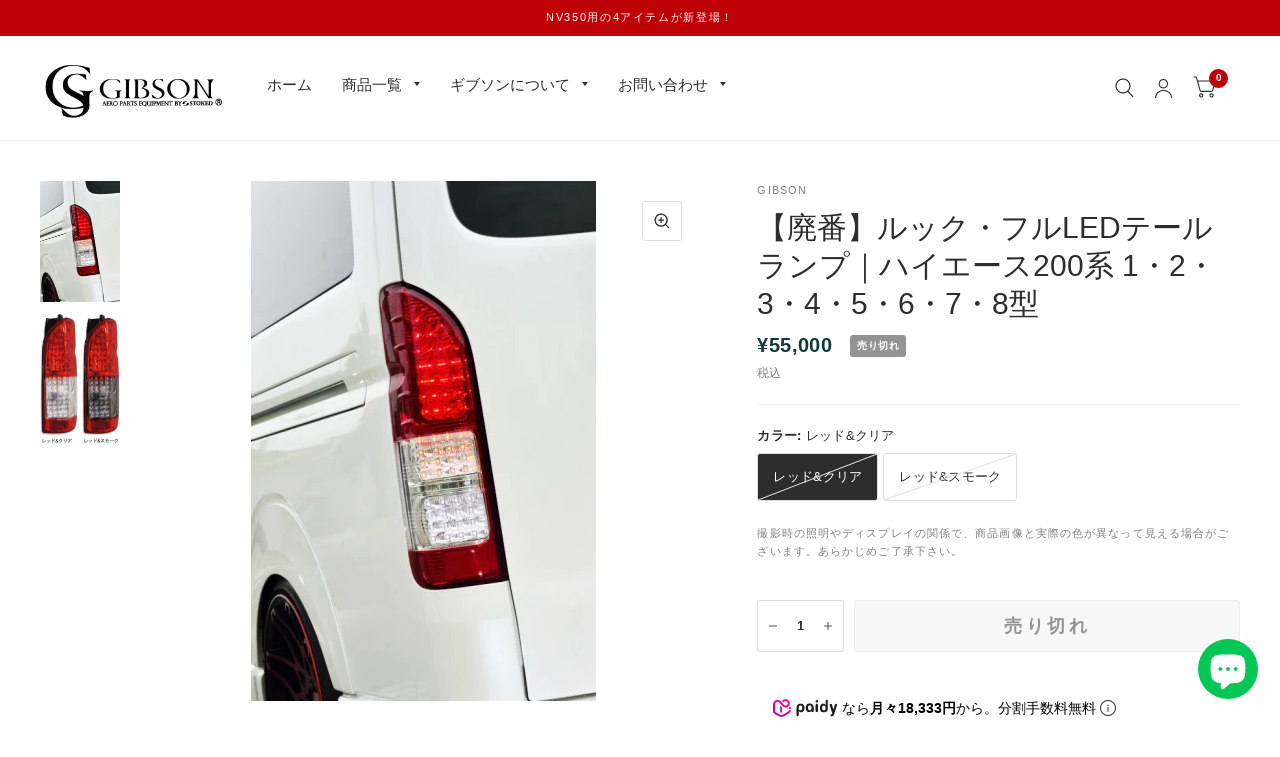

--- FILE ---
content_type: text/html; charset=utf-8
request_url: https://gibson.aero-stoked.com/products/77793284
body_size: 44107
content:
<!doctype html><html class="no-js" lang="ja" dir="ltr">
<head>
	<meta charset="utf-8">
	<meta http-equiv="X-UA-Compatible" content="IE=edge,chrome=1">
	<meta name="viewport" content="width=device-width, initial-scale=1, maximum-scale=5, viewport-fit=cover">
	<meta name="theme-color" content="#ffffff">
	<link rel="canonical" href="https://gibson.aero-stoked.com/products/77793284">
	<link rel="preconnect" href="https://cdn.shopify.com" crossorigin>
    <link rel="apple-touch-icon" href="https://cdn.shopify.com/s/files/1/0409/3873/3722/files/img_gibson_logo_sq.png?v=1674635971" />
    <link rel="shortcut icon" type="image/x-icon" href="https://cdn.shopify.com/s/files/1/0409/3873/3722/files/favicon.ico">
    <meta property="og:site_name" content="GIBSON" />
    <meta property="og:url" content="https://gibson.aero-stoked.com/" />

	<link rel="preload" as="style" href="//gibson.aero-stoked.com/cdn/shop/t/7/assets/app.css?v=20474994663463242331766557706">
<link rel="preload" as="style" href="//gibson.aero-stoked.com/cdn/shop/t/7/assets/product.css?v=60191126695436510961677815674">



<link rel="preload" as="script" href="//gibson.aero-stoked.com/cdn/shop/t/7/assets/animations.min.js?v=26867815793120422421677815339">

<link rel="preload" as="script" href="//gibson.aero-stoked.com/cdn/shop/t/7/assets/vendor.min.js?v=14404165831613794561677815339">
<link rel="preload" as="script" href="//gibson.aero-stoked.com/cdn/shop/t/7/assets/app.min.js?v=17882000296182028001677815339">

<script>
window.lazySizesConfig = window.lazySizesConfig || {};
window.lazySizesConfig.expand = 150;
window.lazySizesConfig.loadMode = 1;
window.lazySizesConfig.loadHidden = false;
</script>


	

	<title>
	【廃番】ルック・フルLEDテールランプ｜ハイエース200系 1・2・3・4・5・6・7・8型 &ndash; GIBSON
	</title>

	
	<meta name="description" content="廃番商品 ご愛用いただきありがとうございました。 ハイエースをフルLEDの輝きが、鮮やかで明るく彩ります。 シンプルな中にもしっかりと主張する外観は、ストークのエアロならでは。 本体：DEPO社製 LED：CREE社製LED個数：片側50個（ブレーキ&amp;amp;スモール 18個・ターンランプ 16個・バックランプ 16個）■送料区分：B ※寒冷地仕様のバックフォグ付きの車両は、バックフォグが使用できなくなります。 ※カラーをレッド＆クリア／レッド＆スモークからお選びください。 ※1年保証付き（LED玉切れ・水漏れのみ）※クリアのみ・スモークのみのカラーは廃番となりました。ご了承ください。 ・レッド&amp;amp;スモーク +2,200円（税">
	
<link rel="preconnect" href="https://fonts.shopifycdn.com" crossorigin>

<meta property="og:site_name" content="GIBSON">
<meta property="og:url" content="https://gibson.aero-stoked.com/products/77793284">
<meta property="og:title" content="【廃番】ルック・フルLEDテールランプ｜ハイエース200系 1・2・3・4・5・6・7・8型">
<meta property="og:type" content="product">
<meta property="og:description" content="廃番商品 ご愛用いただきありがとうございました。 ハイエースをフルLEDの輝きが、鮮やかで明るく彩ります。 シンプルな中にもしっかりと主張する外観は、ストークのエアロならでは。 本体：DEPO社製 LED：CREE社製LED個数：片側50個（ブレーキ&amp;amp;スモール 18個・ターンランプ 16個・バックランプ 16個）■送料区分：B ※寒冷地仕様のバックフォグ付きの車両は、バックフォグが使用できなくなります。 ※カラーをレッド＆クリア／レッド＆スモークからお選びください。 ※1年保証付き（LED玉切れ・水漏れのみ）※クリアのみ・スモークのみのカラーは廃番となりました。ご了承ください。 ・レッド&amp;amp;スモーク +2,200円（税"><meta property="og:image" content="http://gibson.aero-stoked.com/cdn/shop/products/77793284_o1.jpg?v=1603702282">
  <meta property="og:image:secure_url" content="https://gibson.aero-stoked.com/cdn/shop/products/77793284_o1.jpg?v=1603702282">
  <meta property="og:image:width" content="345">
  <meta property="og:image:height" content="520"><meta property="og:price:amount" content="55,000">
  <meta property="og:price:currency" content="JPY"><meta name="twitter:site" content="@gibson_japan"><meta name="twitter:card" content="summary_large_image">
<meta name="twitter:title" content="【廃番】ルック・フルLEDテールランプ｜ハイエース200系 1・2・3・4・5・6・7・8型">
<meta name="twitter:description" content="廃番商品 ご愛用いただきありがとうございました。 ハイエースをフルLEDの輝きが、鮮やかで明るく彩ります。 シンプルな中にもしっかりと主張する外観は、ストークのエアロならでは。 本体：DEPO社製 LED：CREE社製LED個数：片側50個（ブレーキ&amp;amp;スモール 18個・ターンランプ 16個・バックランプ 16個）■送料区分：B ※寒冷地仕様のバックフォグ付きの車両は、バックフォグが使用できなくなります。 ※カラーをレッド＆クリア／レッド＆スモークからお選びください。 ※1年保証付き（LED玉切れ・水漏れのみ）※クリアのみ・スモークのみのカラーは廃番となりました。ご了承ください。 ・レッド&amp;amp;スモーク +2,200円（税">


	<link href="//gibson.aero-stoked.com/cdn/shop/t/7/assets/app.css?v=20474994663463242331766557706" rel="stylesheet" type="text/css" media="all" />

	<style data-shopify>
	


		@font-face {
  font-family: Montserrat;
  font-weight: 700;
  font-style: normal;
  font-display: swap;
  src: url("//gibson.aero-stoked.com/cdn/fonts/montserrat/montserrat_n7.3c434e22befd5c18a6b4afadb1e3d77c128c7939.woff2") format("woff2"),
       url("//gibson.aero-stoked.com/cdn/fonts/montserrat/montserrat_n7.5d9fa6e2cae713c8fb539a9876489d86207fe957.woff") format("woff");
}

@font-face {
  font-family: Montserrat;
  font-weight: 400;
  font-style: normal;
  font-display: swap;
  src: url("//gibson.aero-stoked.com/cdn/fonts/montserrat/montserrat_n4.81949fa0ac9fd2021e16436151e8eaa539321637.woff2") format("woff2"),
       url("//gibson.aero-stoked.com/cdn/fonts/montserrat/montserrat_n4.a6c632ca7b62da89c3594789ba828388aac693fe.woff") format("woff");
}

h1,h2,h3,h4,h5,h6,
	.h1,.h2,.h3,.h4,.h5,.h6,
	.logolink.text-logo,
	.customer-addresses .my-address .address-index {
		font-style: normal;
		font-weight: 700;
		font-family: Montserrat;
	}
	body,
	.body-font,
	.thb-product-detail .product-title {
		font-style: normal;
		font-weight: 400;
		font-family: Helvetica;
	}
	:root {
		--font-body-scale: 1.0;
		--font-heading-scale: 1.0;
		--font-navigation-scale: 1.0;
		--font-product-title-scale: 1.0;
		--font-product-title-line-height-scale: 1.0;
		--button-letter-spacing: 0.2em;--bg-body: #ffffff;
			--bg-body-rgb: 255, 255, 255;
			--bg-color-side-panel-footer: #fafafa;--color-accent: #2d2d2d;
			--color-accent-rgb: 45, 45, 45;--color-accent2: #bf0108;--color-accent3: #f6f6f0;--color-border: #eeeeee;--color-overlay-rgb: 12, 13, 13;--color-form-border: #dedede;--color-announcement-bar-text: #f6f6f0;--color-announcement-bar-bg: #bf0108;--color-header-bg: #ffffff;
			--color-header-bg-rgb: 255, 255, 255;--color-header-text: #2d2d2d;
			--color-header-text-rgb: 45, 45, 45;--color-header-links: #2d2d2d;--color-header-links-hover: #bf0108;--color-header-icons: #2d2d2d;--solid-button-label: #ffffff;--outline-button-label: #103a3a;--color-price: #103a3a;--color-star: #f1b824;--section-spacing-mobile: 50px;--section-spacing-desktop: 100px;--button-border-radius: 3px;--color-badge-text: #ffffff;--color-badge-sold-out: #939393;--color-badge-sale: #c25b41;--badge-corner-radius: 3px;--color-inventory-instock: #279A4B;--color-inventory-lowstock: #FB9E5B;--color-footer-bar-bg: #2d2d2d;--color-footer-bar-text: #f6f6f0;--color-footer-text: #2d2d2d;
			--color-footer-text-rgb: 45, 45, 45;--color-footer-link: #103a3a;--color-footer-link-hover: #bf0108;--color-footer-border: #2d2d2d;
			--color-footer-border-rgb: 45, 45, 45;--color-footer-bg: #f6f6f0;}
</style>


	<script>
		window.theme = window.theme || {};
		theme = {
			settings: {
				money_with_currency_format:"¥{{amount_no_decimals}}",
				cart_drawer:true},
			routes: {
				root_url: '/',
				cart_url: '/cart',
				cart_add_url: '/cart/add',
				search_url: '/search',
				cart_change_url: '/cart/change',
				cart_update_url: '/cart/update',
				predictive_search_url: '/search/suggest',
			},
			variantStrings: {
        addToCart: `カートに入れる`,
        soldOut: `売り切れ`,
        unavailable: `現在ご利用いただけません`,
      }
		};
	</script>
	<script>window.performance && window.performance.mark && window.performance.mark('shopify.content_for_header.start');</script><meta name="google-site-verification" content="dKhbvcTaQkJkLYV-Lv3sllG1r7F0d5iTOrkEmvMRbS8">
<meta name="google-site-verification" content="jELWiATBpC0zlJv9TboOxEyINEPWWrfm0Ak_XCawLzs">
<meta name="google-site-verification" content="oRf-gQEOGAd2EtOoRATYnYX3umTfGVvW6TnA9ourDcE">
<meta name="facebook-domain-verification" content="egqd22yj6s5g1l8lg4ck318o8io1dn">
<meta id="shopify-digital-wallet" name="shopify-digital-wallet" content="/40938733722/digital_wallets/dialog">
<meta name="shopify-checkout-api-token" content="fb352ce8e514a9360a062a283c7bc9ac">
<link rel="alternate" type="application/json+oembed" href="https://gibson.aero-stoked.com/products/77793284.oembed">
<script async="async" src="/checkouts/internal/preloads.js?locale=ja-JP"></script>
<script id="apple-pay-shop-capabilities" type="application/json">{"shopId":40938733722,"countryCode":"JP","currencyCode":"JPY","merchantCapabilities":["supports3DS"],"merchantId":"gid:\/\/shopify\/Shop\/40938733722","merchantName":"GIBSON","requiredBillingContactFields":["postalAddress","email","phone"],"requiredShippingContactFields":["postalAddress","email","phone"],"shippingType":"shipping","supportedNetworks":["visa","masterCard","amex","jcb","discover"],"total":{"type":"pending","label":"GIBSON","amount":"1.00"},"shopifyPaymentsEnabled":true,"supportsSubscriptions":true}</script>
<script id="shopify-features" type="application/json">{"accessToken":"fb352ce8e514a9360a062a283c7bc9ac","betas":["rich-media-storefront-analytics"],"domain":"gibson.aero-stoked.com","predictiveSearch":false,"shopId":40938733722,"locale":"ja"}</script>
<script>var Shopify = Shopify || {};
Shopify.shop = "gibsoncustomparts.myshopify.com";
Shopify.locale = "ja";
Shopify.currency = {"active":"JPY","rate":"1.0"};
Shopify.country = "JP";
Shopify.theme = {"name":"Habitat","id":132039966874,"schema_name":"Habitat","schema_version":"1.6.3","theme_store_id":1581,"role":"main"};
Shopify.theme.handle = "null";
Shopify.theme.style = {"id":null,"handle":null};
Shopify.cdnHost = "gibson.aero-stoked.com/cdn";
Shopify.routes = Shopify.routes || {};
Shopify.routes.root = "/";</script>
<script type="module">!function(o){(o.Shopify=o.Shopify||{}).modules=!0}(window);</script>
<script>!function(o){function n(){var o=[];function n(){o.push(Array.prototype.slice.apply(arguments))}return n.q=o,n}var t=o.Shopify=o.Shopify||{};t.loadFeatures=n(),t.autoloadFeatures=n()}(window);</script>
<script id="shop-js-analytics" type="application/json">{"pageType":"product"}</script>
<script defer="defer" async type="module" src="//gibson.aero-stoked.com/cdn/shopifycloud/shop-js/modules/v2/client.init-shop-cart-sync_PyU3Cxph.ja.esm.js"></script>
<script defer="defer" async type="module" src="//gibson.aero-stoked.com/cdn/shopifycloud/shop-js/modules/v2/chunk.common_3XpQ5sgE.esm.js"></script>
<script type="module">
  await import("//gibson.aero-stoked.com/cdn/shopifycloud/shop-js/modules/v2/client.init-shop-cart-sync_PyU3Cxph.ja.esm.js");
await import("//gibson.aero-stoked.com/cdn/shopifycloud/shop-js/modules/v2/chunk.common_3XpQ5sgE.esm.js");

  window.Shopify.SignInWithShop?.initShopCartSync?.({"fedCMEnabled":true,"windoidEnabled":true});

</script>
<script>(function() {
  var isLoaded = false;
  function asyncLoad() {
    if (isLoaded) return;
    isLoaded = true;
    var urls = ["\/\/cdn.shopify.com\/proxy\/bf236515d2c2664e36cb9144693ace8cff3337d7dc9a89a592881fd39c3b68d8\/static.cdn.printful.com\/static\/js\/external\/shopify-product-customizer.js?v=0.28\u0026shop=gibsoncustomparts.myshopify.com\u0026sp-cache-control=cHVibGljLCBtYXgtYWdlPTkwMA","https:\/\/cdn.nfcube.com\/instafeed-aec4e8982936d1da7569e51d4d50579a.js?shop=gibsoncustomparts.myshopify.com"];
    for (var i = 0; i < urls.length; i++) {
      var s = document.createElement('script');
      s.type = 'text/javascript';
      s.async = true;
      s.src = urls[i];
      var x = document.getElementsByTagName('script')[0];
      x.parentNode.insertBefore(s, x);
    }
  };
  if(window.attachEvent) {
    window.attachEvent('onload', asyncLoad);
  } else {
    window.addEventListener('load', asyncLoad, false);
  }
})();</script>
<script id="__st">var __st={"a":40938733722,"offset":32400,"reqid":"b35749c4-b4be-4ecb-9d1a-16fdd11cbc9e-1768884073","pageurl":"gibson.aero-stoked.com\/products\/77793284","u":"6ff8fef6973a","p":"product","rtyp":"product","rid":5470499864730};</script>
<script>window.ShopifyPaypalV4VisibilityTracking = true;</script>
<script id="captcha-bootstrap">!function(){'use strict';const t='contact',e='account',n='new_comment',o=[[t,t],['blogs',n],['comments',n],[t,'customer']],c=[[e,'customer_login'],[e,'guest_login'],[e,'recover_customer_password'],[e,'create_customer']],r=t=>t.map((([t,e])=>`form[action*='/${t}']:not([data-nocaptcha='true']) input[name='form_type'][value='${e}']`)).join(','),a=t=>()=>t?[...document.querySelectorAll(t)].map((t=>t.form)):[];function s(){const t=[...o],e=r(t);return a(e)}const i='password',u='form_key',d=['recaptcha-v3-token','g-recaptcha-response','h-captcha-response',i],f=()=>{try{return window.sessionStorage}catch{return}},m='__shopify_v',_=t=>t.elements[u];function p(t,e,n=!1){try{const o=window.sessionStorage,c=JSON.parse(o.getItem(e)),{data:r}=function(t){const{data:e,action:n}=t;return t[m]||n?{data:e,action:n}:{data:t,action:n}}(c);for(const[e,n]of Object.entries(r))t.elements[e]&&(t.elements[e].value=n);n&&o.removeItem(e)}catch(o){console.error('form repopulation failed',{error:o})}}const l='form_type',E='cptcha';function T(t){t.dataset[E]=!0}const w=window,h=w.document,L='Shopify',v='ce_forms',y='captcha';let A=!1;((t,e)=>{const n=(g='f06e6c50-85a8-45c8-87d0-21a2b65856fe',I='https://cdn.shopify.com/shopifycloud/storefront-forms-hcaptcha/ce_storefront_forms_captcha_hcaptcha.v1.5.2.iife.js',D={infoText:'hCaptchaによる保護',privacyText:'プライバシー',termsText:'利用規約'},(t,e,n)=>{const o=w[L][v],c=o.bindForm;if(c)return c(t,g,e,D).then(n);var r;o.q.push([[t,g,e,D],n]),r=I,A||(h.body.append(Object.assign(h.createElement('script'),{id:'captcha-provider',async:!0,src:r})),A=!0)});var g,I,D;w[L]=w[L]||{},w[L][v]=w[L][v]||{},w[L][v].q=[],w[L][y]=w[L][y]||{},w[L][y].protect=function(t,e){n(t,void 0,e),T(t)},Object.freeze(w[L][y]),function(t,e,n,w,h,L){const[v,y,A,g]=function(t,e,n){const i=e?o:[],u=t?c:[],d=[...i,...u],f=r(d),m=r(i),_=r(d.filter((([t,e])=>n.includes(e))));return[a(f),a(m),a(_),s()]}(w,h,L),I=t=>{const e=t.target;return e instanceof HTMLFormElement?e:e&&e.form},D=t=>v().includes(t);t.addEventListener('submit',(t=>{const e=I(t);if(!e)return;const n=D(e)&&!e.dataset.hcaptchaBound&&!e.dataset.recaptchaBound,o=_(e),c=g().includes(e)&&(!o||!o.value);(n||c)&&t.preventDefault(),c&&!n&&(function(t){try{if(!f())return;!function(t){const e=f();if(!e)return;const n=_(t);if(!n)return;const o=n.value;o&&e.removeItem(o)}(t);const e=Array.from(Array(32),(()=>Math.random().toString(36)[2])).join('');!function(t,e){_(t)||t.append(Object.assign(document.createElement('input'),{type:'hidden',name:u})),t.elements[u].value=e}(t,e),function(t,e){const n=f();if(!n)return;const o=[...t.querySelectorAll(`input[type='${i}']`)].map((({name:t})=>t)),c=[...d,...o],r={};for(const[a,s]of new FormData(t).entries())c.includes(a)||(r[a]=s);n.setItem(e,JSON.stringify({[m]:1,action:t.action,data:r}))}(t,e)}catch(e){console.error('failed to persist form',e)}}(e),e.submit())}));const S=(t,e)=>{t&&!t.dataset[E]&&(n(t,e.some((e=>e===t))),T(t))};for(const o of['focusin','change'])t.addEventListener(o,(t=>{const e=I(t);D(e)&&S(e,y())}));const B=e.get('form_key'),M=e.get(l),P=B&&M;t.addEventListener('DOMContentLoaded',(()=>{const t=y();if(P)for(const e of t)e.elements[l].value===M&&p(e,B);[...new Set([...A(),...v().filter((t=>'true'===t.dataset.shopifyCaptcha))])].forEach((e=>S(e,t)))}))}(h,new URLSearchParams(w.location.search),n,t,e,['guest_login'])})(!0,!0)}();</script>
<script integrity="sha256-4kQ18oKyAcykRKYeNunJcIwy7WH5gtpwJnB7kiuLZ1E=" data-source-attribution="shopify.loadfeatures" defer="defer" src="//gibson.aero-stoked.com/cdn/shopifycloud/storefront/assets/storefront/load_feature-a0a9edcb.js" crossorigin="anonymous"></script>
<script data-source-attribution="shopify.dynamic_checkout.dynamic.init">var Shopify=Shopify||{};Shopify.PaymentButton=Shopify.PaymentButton||{isStorefrontPortableWallets:!0,init:function(){window.Shopify.PaymentButton.init=function(){};var t=document.createElement("script");t.src="https://gibson.aero-stoked.com/cdn/shopifycloud/portable-wallets/latest/portable-wallets.ja.js",t.type="module",document.head.appendChild(t)}};
</script>
<script data-source-attribution="shopify.dynamic_checkout.buyer_consent">
  function portableWalletsHideBuyerConsent(e){var t=document.getElementById("shopify-buyer-consent"),n=document.getElementById("shopify-subscription-policy-button");t&&n&&(t.classList.add("hidden"),t.setAttribute("aria-hidden","true"),n.removeEventListener("click",e))}function portableWalletsShowBuyerConsent(e){var t=document.getElementById("shopify-buyer-consent"),n=document.getElementById("shopify-subscription-policy-button");t&&n&&(t.classList.remove("hidden"),t.removeAttribute("aria-hidden"),n.addEventListener("click",e))}window.Shopify?.PaymentButton&&(window.Shopify.PaymentButton.hideBuyerConsent=portableWalletsHideBuyerConsent,window.Shopify.PaymentButton.showBuyerConsent=portableWalletsShowBuyerConsent);
</script>
<script>
  function portableWalletsCleanup(e){e&&e.src&&console.error("Failed to load portable wallets script "+e.src);var t=document.querySelectorAll("shopify-accelerated-checkout .shopify-payment-button__skeleton, shopify-accelerated-checkout-cart .wallet-cart-button__skeleton"),e=document.getElementById("shopify-buyer-consent");for(let e=0;e<t.length;e++)t[e].remove();e&&e.remove()}function portableWalletsNotLoadedAsModule(e){e instanceof ErrorEvent&&"string"==typeof e.message&&e.message.includes("import.meta")&&"string"==typeof e.filename&&e.filename.includes("portable-wallets")&&(window.removeEventListener("error",portableWalletsNotLoadedAsModule),window.Shopify.PaymentButton.failedToLoad=e,"loading"===document.readyState?document.addEventListener("DOMContentLoaded",window.Shopify.PaymentButton.init):window.Shopify.PaymentButton.init())}window.addEventListener("error",portableWalletsNotLoadedAsModule);
</script>

<script type="module" src="https://gibson.aero-stoked.com/cdn/shopifycloud/portable-wallets/latest/portable-wallets.ja.js" onError="portableWalletsCleanup(this)" crossorigin="anonymous"></script>
<script nomodule>
  document.addEventListener("DOMContentLoaded", portableWalletsCleanup);
</script>

<link id="shopify-accelerated-checkout-styles" rel="stylesheet" media="screen" href="https://gibson.aero-stoked.com/cdn/shopifycloud/portable-wallets/latest/accelerated-checkout-backwards-compat.css" crossorigin="anonymous">
<style id="shopify-accelerated-checkout-cart">
        #shopify-buyer-consent {
  margin-top: 1em;
  display: inline-block;
  width: 100%;
}

#shopify-buyer-consent.hidden {
  display: none;
}

#shopify-subscription-policy-button {
  background: none;
  border: none;
  padding: 0;
  text-decoration: underline;
  font-size: inherit;
  cursor: pointer;
}

#shopify-subscription-policy-button::before {
  box-shadow: none;
}

      </style>

<script>window.performance && window.performance.mark && window.performance.mark('shopify.content_for_header.end');</script> <!-- Header hook for plugins -->

	<script>document.documentElement.className = document.documentElement.className.replace('no-js', 'js');</script>
  <script type="text/javascript">
    (function(c,l,a,r,i,t,y){
        c[a]=c[a]||function(){(c[a].q=c[a].q||[]).push(arguments)};
        t=l.createElement(r);t.async=1;t.src="https://www.clarity.ms/tag/"+i;
        y=l.getElementsByTagName(r)[0];y.parentNode.insertBefore(t,y);
    })(window, document, "clarity", "script", "ipqzh81nfh");
</script>
<!--Paidy用--><script
src="https://cdn.paidy.com/promotional-messaging/general/paidy-upsell-widget.
js" defer="defer"></script>
<meta name="google-site-verification" content="BcJrIIYy_Lmo3mF6vUMLJ7mbjo33r-LiwHzBQPKvCKM" />
<!-- BEGIN app block: shopify://apps/live-product-options/blocks/app-embed/88bfdf40-5e27-4962-a966-70c8d1e87757 --><script>
  window.theme = window.theme || {};window.theme.moneyFormat = "¥{{amount_no_decimals}}";window.theme.moneyFormatWithCurrency = "¥{{amount_no_decimals}}";
  window.theme.currencies = ['JPY'];
</script><script src="https://assets.cloudlift.app/api/assets/options.js?shop=gibsoncustomparts.myshopify.com" defer="defer"></script>
<!-- END app block --><!-- BEGIN app block: shopify://apps/izyrent/blocks/izyrent/cda4a37a-6d4d-4f3d-b8e5-c19d5c367c6a --><script></script>
<script>
var izyrent_shopify_js = `//gibson.aero-stoked.com/cdn/shopifycloud/storefront/assets/themes_support/api.jquery-7ab1a3a4.js`;
var izyrent_current_page = `product`;

var izyrent_currency_format = "¥{{amount_no_decimals}}";

var izyrent_money_format = `¥1,000`;
</script>


<script>
var izyrentSettings = `{"timezone":{"ianaTimezone":"Asia/Tokyo","timezoneOffset":"+0900","currencyCode":"JPY"},"storefront":"5518556c452741000fccfd276e08374a","timeFormat":["24"],"translate":"auto","redirectCheckout":"default","disabledDatesGlobal":{"dates":{},"collections":[]},"couponPrefix":"IZYRENT_","theme":{},"translations":{"ja":{"day":"日","save":"保存","clear":"クリア","days":"日間","please":"日時を選択してください","terms":"レンタカー約款に同意する"}},"showMonths":{"md":"1","lg":"2"},"quantityPosition":"default","startCal":"default","displayCal":["default"],"displayPrice":["disabled"],"deposit":{"id":"45358951923866","amount":0,"percent":0},"checkoutMode":"default","showFinalPriceOnly":"disabled","sections":[{"label":"Calendar","value":"calendar"},{"label":"Resume","value":"resume"},{"label":"Add-ons","value":"addons"},{"label":"Requests","value":"requests"}],"syncDates":["disabled"],"countdown":"disabled","expiration":"15"}`;
if(typeof izyrentSettings === "string"){
  izyrentSettings = izyrentSettings.replace(/=>/g, ":");
  izyrentSettings = JSON.parse(izyrentSettings);
}

var izyrent_product_meta = {product : {id : 5470499864730 ,handle:`77793284`,tags:`hiace`,collections: [
      
        { id: 202032185498 },
      
        { id: 202033365146 },
      
        { id: 210747752602 },
      
        { id: 295829766298 },
      
        { id: 206144667802 },
      
        { id: 202044899482 },
      
        { id: 299347181722 },
      
        { id: 319249744026 },
      
    ], variants : [{id : 35140059758746, price :5500000},{id : 35140059824282, price :5720000},]}}; 



 
</script>


<style>
.cart-count-bubble,.cart-item .quantity{ display:none;}
.mw-apo-configure-link{ display:none !important;}
.izyloader {
    padding: 10px;
    max-width: 44rem;
    width: 100%;
}
.izyloader > span {
  width: 48px;
  height: 48px;
  border-radius: 50%;
  display: inline-block;
  position: relative;
  border: 10px solid;
  border-color: rgb(0 0 0 / 7%) rgb(0 0 0 / 14%) rgb(0 0 0 / 21%) rgb(0 0 0 / 28%);
  box-sizing: border-box;
  animation: rotation 0.8s linear infinite;
  display: flex;
  margin: auto;
  padding-top: 10px;
}
body.izyloaderhide .izyloader,.cart-item__details .cart-item__discounted-prices{display:none !important;}
@keyframes rotation {
  0% {
    transform: rotate(0deg);
  }
  100% {
    transform: rotate(360deg);
  }
} 
</style>
<script>

 if(izyrentSettings?.theme?.text?.resume) {
     const color = izyrentSettings.theme.text.resume;
 
    const updateOpacity = (rgba, newOpacity) =>
                rgba.replace(
                  /rgba\((\d+),\s*(\d+),\s*(\d+),\s*[\d.]+\)/,
                  `rgba($1, $2, $3, ${newOpacity})`
                );

            
              let css = `.izyloader > span {border-color: ${updateOpacity(
               color,
                0.07
              )} ${updateOpacity(color, 0.14)} ${updateOpacity(
                color,
                0.21
              )} ${updateOpacity(color, 0.28)} !important;}`;

      document.head.insertAdjacentHTML('beforeend', `<style>${css}</style>`);
      
  }

</script>


<script src="https://izyrent.speaz.com/izyrent.js?shop=gibsoncustomparts.myshopify.com&v=1768844980201" async></script>

<!-- END app block --><script src="https://cdn.shopify.com/extensions/019b0289-a7b2-75c4-bc89-75da59821462/avada-app-75/assets/air-reviews-block.js" type="text/javascript" defer="defer"></script>
<script src="https://cdn.shopify.com/extensions/019b0289-a7b2-75c4-bc89-75da59821462/avada-app-75/assets/air-reviews.js" type="text/javascript" defer="defer"></script>
<script src="https://cdn.shopify.com/extensions/e4b3a77b-20c9-4161-b1bb-deb87046128d/inbox-1253/assets/inbox-chat-loader.js" type="text/javascript" defer="defer"></script>
<script src="https://cdn.shopify.com/extensions/98609345-6027-4701-9e3f-4907c6a214d4/promolayer-11/assets/promolayer_loader.js" type="text/javascript" defer="defer"></script>
<script src="https://cdn.shopify.com/extensions/019b0289-a7b2-75c4-bc89-75da59821462/avada-app-75/assets/air-reviews-summary.js" type="text/javascript" defer="defer"></script>
<link href="https://monorail-edge.shopifysvc.com" rel="dns-prefetch">
<script>(function(){if ("sendBeacon" in navigator && "performance" in window) {try {var session_token_from_headers = performance.getEntriesByType('navigation')[0].serverTiming.find(x => x.name == '_s').description;} catch {var session_token_from_headers = undefined;}var session_cookie_matches = document.cookie.match(/_shopify_s=([^;]*)/);var session_token_from_cookie = session_cookie_matches && session_cookie_matches.length === 2 ? session_cookie_matches[1] : "";var session_token = session_token_from_headers || session_token_from_cookie || "";function handle_abandonment_event(e) {var entries = performance.getEntries().filter(function(entry) {return /monorail-edge.shopifysvc.com/.test(entry.name);});if (!window.abandonment_tracked && entries.length === 0) {window.abandonment_tracked = true;var currentMs = Date.now();var navigation_start = performance.timing.navigationStart;var payload = {shop_id: 40938733722,url: window.location.href,navigation_start,duration: currentMs - navigation_start,session_token,page_type: "product"};window.navigator.sendBeacon("https://monorail-edge.shopifysvc.com/v1/produce", JSON.stringify({schema_id: "online_store_buyer_site_abandonment/1.1",payload: payload,metadata: {event_created_at_ms: currentMs,event_sent_at_ms: currentMs}}));}}window.addEventListener('pagehide', handle_abandonment_event);}}());</script>
<script id="web-pixels-manager-setup">(function e(e,d,r,n,o){if(void 0===o&&(o={}),!Boolean(null===(a=null===(i=window.Shopify)||void 0===i?void 0:i.analytics)||void 0===a?void 0:a.replayQueue)){var i,a;window.Shopify=window.Shopify||{};var t=window.Shopify;t.analytics=t.analytics||{};var s=t.analytics;s.replayQueue=[],s.publish=function(e,d,r){return s.replayQueue.push([e,d,r]),!0};try{self.performance.mark("wpm:start")}catch(e){}var l=function(){var e={modern:/Edge?\/(1{2}[4-9]|1[2-9]\d|[2-9]\d{2}|\d{4,})\.\d+(\.\d+|)|Firefox\/(1{2}[4-9]|1[2-9]\d|[2-9]\d{2}|\d{4,})\.\d+(\.\d+|)|Chrom(ium|e)\/(9{2}|\d{3,})\.\d+(\.\d+|)|(Maci|X1{2}).+ Version\/(15\.\d+|(1[6-9]|[2-9]\d|\d{3,})\.\d+)([,.]\d+|)( \(\w+\)|)( Mobile\/\w+|) Safari\/|Chrome.+OPR\/(9{2}|\d{3,})\.\d+\.\d+|(CPU[ +]OS|iPhone[ +]OS|CPU[ +]iPhone|CPU IPhone OS|CPU iPad OS)[ +]+(15[._]\d+|(1[6-9]|[2-9]\d|\d{3,})[._]\d+)([._]\d+|)|Android:?[ /-](13[3-9]|1[4-9]\d|[2-9]\d{2}|\d{4,})(\.\d+|)(\.\d+|)|Android.+Firefox\/(13[5-9]|1[4-9]\d|[2-9]\d{2}|\d{4,})\.\d+(\.\d+|)|Android.+Chrom(ium|e)\/(13[3-9]|1[4-9]\d|[2-9]\d{2}|\d{4,})\.\d+(\.\d+|)|SamsungBrowser\/([2-9]\d|\d{3,})\.\d+/,legacy:/Edge?\/(1[6-9]|[2-9]\d|\d{3,})\.\d+(\.\d+|)|Firefox\/(5[4-9]|[6-9]\d|\d{3,})\.\d+(\.\d+|)|Chrom(ium|e)\/(5[1-9]|[6-9]\d|\d{3,})\.\d+(\.\d+|)([\d.]+$|.*Safari\/(?![\d.]+ Edge\/[\d.]+$))|(Maci|X1{2}).+ Version\/(10\.\d+|(1[1-9]|[2-9]\d|\d{3,})\.\d+)([,.]\d+|)( \(\w+\)|)( Mobile\/\w+|) Safari\/|Chrome.+OPR\/(3[89]|[4-9]\d|\d{3,})\.\d+\.\d+|(CPU[ +]OS|iPhone[ +]OS|CPU[ +]iPhone|CPU IPhone OS|CPU iPad OS)[ +]+(10[._]\d+|(1[1-9]|[2-9]\d|\d{3,})[._]\d+)([._]\d+|)|Android:?[ /-](13[3-9]|1[4-9]\d|[2-9]\d{2}|\d{4,})(\.\d+|)(\.\d+|)|Mobile Safari.+OPR\/([89]\d|\d{3,})\.\d+\.\d+|Android.+Firefox\/(13[5-9]|1[4-9]\d|[2-9]\d{2}|\d{4,})\.\d+(\.\d+|)|Android.+Chrom(ium|e)\/(13[3-9]|1[4-9]\d|[2-9]\d{2}|\d{4,})\.\d+(\.\d+|)|Android.+(UC? ?Browser|UCWEB|U3)[ /]?(15\.([5-9]|\d{2,})|(1[6-9]|[2-9]\d|\d{3,})\.\d+)\.\d+|SamsungBrowser\/(5\.\d+|([6-9]|\d{2,})\.\d+)|Android.+MQ{2}Browser\/(14(\.(9|\d{2,})|)|(1[5-9]|[2-9]\d|\d{3,})(\.\d+|))(\.\d+|)|K[Aa][Ii]OS\/(3\.\d+|([4-9]|\d{2,})\.\d+)(\.\d+|)/},d=e.modern,r=e.legacy,n=navigator.userAgent;return n.match(d)?"modern":n.match(r)?"legacy":"unknown"}(),u="modern"===l?"modern":"legacy",c=(null!=n?n:{modern:"",legacy:""})[u],f=function(e){return[e.baseUrl,"/wpm","/b",e.hashVersion,"modern"===e.buildTarget?"m":"l",".js"].join("")}({baseUrl:d,hashVersion:r,buildTarget:u}),m=function(e){var d=e.version,r=e.bundleTarget,n=e.surface,o=e.pageUrl,i=e.monorailEndpoint;return{emit:function(e){var a=e.status,t=e.errorMsg,s=(new Date).getTime(),l=JSON.stringify({metadata:{event_sent_at_ms:s},events:[{schema_id:"web_pixels_manager_load/3.1",payload:{version:d,bundle_target:r,page_url:o,status:a,surface:n,error_msg:t},metadata:{event_created_at_ms:s}}]});if(!i)return console&&console.warn&&console.warn("[Web Pixels Manager] No Monorail endpoint provided, skipping logging."),!1;try{return self.navigator.sendBeacon.bind(self.navigator)(i,l)}catch(e){}var u=new XMLHttpRequest;try{return u.open("POST",i,!0),u.setRequestHeader("Content-Type","text/plain"),u.send(l),!0}catch(e){return console&&console.warn&&console.warn("[Web Pixels Manager] Got an unhandled error while logging to Monorail."),!1}}}}({version:r,bundleTarget:l,surface:e.surface,pageUrl:self.location.href,monorailEndpoint:e.monorailEndpoint});try{o.browserTarget=l,function(e){var d=e.src,r=e.async,n=void 0===r||r,o=e.onload,i=e.onerror,a=e.sri,t=e.scriptDataAttributes,s=void 0===t?{}:t,l=document.createElement("script"),u=document.querySelector("head"),c=document.querySelector("body");if(l.async=n,l.src=d,a&&(l.integrity=a,l.crossOrigin="anonymous"),s)for(var f in s)if(Object.prototype.hasOwnProperty.call(s,f))try{l.dataset[f]=s[f]}catch(e){}if(o&&l.addEventListener("load",o),i&&l.addEventListener("error",i),u)u.appendChild(l);else{if(!c)throw new Error("Did not find a head or body element to append the script");c.appendChild(l)}}({src:f,async:!0,onload:function(){if(!function(){var e,d;return Boolean(null===(d=null===(e=window.Shopify)||void 0===e?void 0:e.analytics)||void 0===d?void 0:d.initialized)}()){var d=window.webPixelsManager.init(e)||void 0;if(d){var r=window.Shopify.analytics;r.replayQueue.forEach((function(e){var r=e[0],n=e[1],o=e[2];d.publishCustomEvent(r,n,o)})),r.replayQueue=[],r.publish=d.publishCustomEvent,r.visitor=d.visitor,r.initialized=!0}}},onerror:function(){return m.emit({status:"failed",errorMsg:"".concat(f," has failed to load")})},sri:function(e){var d=/^sha384-[A-Za-z0-9+/=]+$/;return"string"==typeof e&&d.test(e)}(c)?c:"",scriptDataAttributes:o}),m.emit({status:"loading"})}catch(e){m.emit({status:"failed",errorMsg:(null==e?void 0:e.message)||"Unknown error"})}}})({shopId: 40938733722,storefrontBaseUrl: "https://gibson.aero-stoked.com",extensionsBaseUrl: "https://extensions.shopifycdn.com/cdn/shopifycloud/web-pixels-manager",monorailEndpoint: "https://monorail-edge.shopifysvc.com/unstable/produce_batch",surface: "storefront-renderer",enabledBetaFlags: ["2dca8a86"],webPixelsConfigList: [{"id":"616104090","configuration":"{\"config\":\"{\\\"pixel_id\\\":\\\"G-QWQMJ6WBNJ\\\",\\\"target_country\\\":\\\"JP\\\",\\\"gtag_events\\\":[{\\\"type\\\":\\\"search\\\",\\\"action_label\\\":[\\\"G-QWQMJ6WBNJ\\\",\\\"AW-10798095466\\\/I3PuCMSgzf8CEOq495wo\\\"]},{\\\"type\\\":\\\"begin_checkout\\\",\\\"action_label\\\":[\\\"G-QWQMJ6WBNJ\\\",\\\"AW-10798095466\\\/Ukj_CMGgzf8CEOq495wo\\\"]},{\\\"type\\\":\\\"view_item\\\",\\\"action_label\\\":[\\\"G-QWQMJ6WBNJ\\\",\\\"AW-10798095466\\\/W1txCLugzf8CEOq495wo\\\",\\\"MC-D26FWG4385\\\"]},{\\\"type\\\":\\\"purchase\\\",\\\"action_label\\\":[\\\"G-QWQMJ6WBNJ\\\",\\\"AW-10798095466\\\/wkmCCLigzf8CEOq495wo\\\",\\\"MC-D26FWG4385\\\"]},{\\\"type\\\":\\\"page_view\\\",\\\"action_label\\\":[\\\"G-QWQMJ6WBNJ\\\",\\\"AW-10798095466\\\/0Vm7CLWgzf8CEOq495wo\\\",\\\"MC-D26FWG4385\\\"]},{\\\"type\\\":\\\"add_payment_info\\\",\\\"action_label\\\":[\\\"G-QWQMJ6WBNJ\\\",\\\"AW-10798095466\\\/7bH7CMegzf8CEOq495wo\\\"]},{\\\"type\\\":\\\"add_to_cart\\\",\\\"action_label\\\":[\\\"G-QWQMJ6WBNJ\\\",\\\"AW-10798095466\\\/Y10bCL6gzf8CEOq495wo\\\"]}],\\\"enable_monitoring_mode\\\":false}\"}","eventPayloadVersion":"v1","runtimeContext":"OPEN","scriptVersion":"b2a88bafab3e21179ed38636efcd8a93","type":"APP","apiClientId":1780363,"privacyPurposes":[],"dataSharingAdjustments":{"protectedCustomerApprovalScopes":["read_customer_address","read_customer_email","read_customer_name","read_customer_personal_data","read_customer_phone"]}},{"id":"240484506","configuration":"{\"pixel_id\":\"253743922384272\",\"pixel_type\":\"facebook_pixel\",\"metaapp_system_user_token\":\"-\"}","eventPayloadVersion":"v1","runtimeContext":"OPEN","scriptVersion":"ca16bc87fe92b6042fbaa3acc2fbdaa6","type":"APP","apiClientId":2329312,"privacyPurposes":["ANALYTICS","MARKETING","SALE_OF_DATA"],"dataSharingAdjustments":{"protectedCustomerApprovalScopes":["read_customer_address","read_customer_email","read_customer_name","read_customer_personal_data","read_customer_phone"]}},{"id":"39780506","configuration":"{\"shopId\":\"1111\"}","eventPayloadVersion":"v1","runtimeContext":"STRICT","scriptVersion":"158977c0d8a6753584cf72ed6a94f320","type":"APP","apiClientId":4101549,"privacyPurposes":["ANALYTICS","MARKETING","SALE_OF_DATA"],"dataSharingAdjustments":{"protectedCustomerApprovalScopes":["read_customer_email","read_customer_personal_data"]}},{"id":"64094362","eventPayloadVersion":"v1","runtimeContext":"LAX","scriptVersion":"1","type":"CUSTOM","privacyPurposes":["MARKETING"],"name":"Meta pixel (migrated)"},{"id":"shopify-app-pixel","configuration":"{}","eventPayloadVersion":"v1","runtimeContext":"STRICT","scriptVersion":"0450","apiClientId":"shopify-pixel","type":"APP","privacyPurposes":["ANALYTICS","MARKETING"]},{"id":"shopify-custom-pixel","eventPayloadVersion":"v1","runtimeContext":"LAX","scriptVersion":"0450","apiClientId":"shopify-pixel","type":"CUSTOM","privacyPurposes":["ANALYTICS","MARKETING"]}],isMerchantRequest: false,initData: {"shop":{"name":"GIBSON","paymentSettings":{"currencyCode":"JPY"},"myshopifyDomain":"gibsoncustomparts.myshopify.com","countryCode":"JP","storefrontUrl":"https:\/\/gibson.aero-stoked.com"},"customer":null,"cart":null,"checkout":null,"productVariants":[{"price":{"amount":55000.0,"currencyCode":"JPY"},"product":{"title":"【廃番】ルック・フルLEDテールランプ｜ハイエース200系 1・2・3・4・5・6・7・8型","vendor":"GIBSON","id":"5470499864730","untranslatedTitle":"【廃番】ルック・フルLEDテールランプ｜ハイエース200系 1・2・3・4・5・6・7・8型","url":"\/products\/77793284","type":"エクステリア"},"id":"35140059758746","image":{"src":"\/\/gibson.aero-stoked.com\/cdn\/shop\/products\/77793284_o1.jpg?v=1603702282"},"sku":null,"title":"レッド\u0026クリア","untranslatedTitle":"レッド\u0026クリア"},{"price":{"amount":57200.0,"currencyCode":"JPY"},"product":{"title":"【廃番】ルック・フルLEDテールランプ｜ハイエース200系 1・2・3・4・5・6・7・8型","vendor":"GIBSON","id":"5470499864730","untranslatedTitle":"【廃番】ルック・フルLEDテールランプ｜ハイエース200系 1・2・3・4・5・6・7・8型","url":"\/products\/77793284","type":"エクステリア"},"id":"35140059824282","image":{"src":"\/\/gibson.aero-stoked.com\/cdn\/shop\/products\/77793284_o1.jpg?v=1603702282"},"sku":null,"title":"レッド\u0026スモーク","untranslatedTitle":"レッド\u0026スモーク"}],"purchasingCompany":null},},"https://gibson.aero-stoked.com/cdn","fcfee988w5aeb613cpc8e4bc33m6693e112",{"modern":"","legacy":""},{"shopId":"40938733722","storefrontBaseUrl":"https:\/\/gibson.aero-stoked.com","extensionBaseUrl":"https:\/\/extensions.shopifycdn.com\/cdn\/shopifycloud\/web-pixels-manager","surface":"storefront-renderer","enabledBetaFlags":"[\"2dca8a86\"]","isMerchantRequest":"false","hashVersion":"fcfee988w5aeb613cpc8e4bc33m6693e112","publish":"custom","events":"[[\"page_viewed\",{}],[\"product_viewed\",{\"productVariant\":{\"price\":{\"amount\":55000.0,\"currencyCode\":\"JPY\"},\"product\":{\"title\":\"【廃番】ルック・フルLEDテールランプ｜ハイエース200系 1・2・3・4・5・6・7・8型\",\"vendor\":\"GIBSON\",\"id\":\"5470499864730\",\"untranslatedTitle\":\"【廃番】ルック・フルLEDテールランプ｜ハイエース200系 1・2・3・4・5・6・7・8型\",\"url\":\"\/products\/77793284\",\"type\":\"エクステリア\"},\"id\":\"35140059758746\",\"image\":{\"src\":\"\/\/gibson.aero-stoked.com\/cdn\/shop\/products\/77793284_o1.jpg?v=1603702282\"},\"sku\":null,\"title\":\"レッド\u0026クリア\",\"untranslatedTitle\":\"レッド\u0026クリア\"}}]]"});</script><script>
  window.ShopifyAnalytics = window.ShopifyAnalytics || {};
  window.ShopifyAnalytics.meta = window.ShopifyAnalytics.meta || {};
  window.ShopifyAnalytics.meta.currency = 'JPY';
  var meta = {"product":{"id":5470499864730,"gid":"gid:\/\/shopify\/Product\/5470499864730","vendor":"GIBSON","type":"エクステリア","handle":"77793284","variants":[{"id":35140059758746,"price":5500000,"name":"【廃番】ルック・フルLEDテールランプ｜ハイエース200系 1・2・3・4・5・6・7・8型 - レッド\u0026クリア","public_title":"レッド\u0026クリア","sku":null},{"id":35140059824282,"price":5720000,"name":"【廃番】ルック・フルLEDテールランプ｜ハイエース200系 1・2・3・4・5・6・7・8型 - レッド\u0026スモーク","public_title":"レッド\u0026スモーク","sku":null}],"remote":false},"page":{"pageType":"product","resourceType":"product","resourceId":5470499864730,"requestId":"b35749c4-b4be-4ecb-9d1a-16fdd11cbc9e-1768884073"}};
  for (var attr in meta) {
    window.ShopifyAnalytics.meta[attr] = meta[attr];
  }
</script>
<script class="analytics">
  (function () {
    var customDocumentWrite = function(content) {
      var jquery = null;

      if (window.jQuery) {
        jquery = window.jQuery;
      } else if (window.Checkout && window.Checkout.$) {
        jquery = window.Checkout.$;
      }

      if (jquery) {
        jquery('body').append(content);
      }
    };

    var hasLoggedConversion = function(token) {
      if (token) {
        return document.cookie.indexOf('loggedConversion=' + token) !== -1;
      }
      return false;
    }

    var setCookieIfConversion = function(token) {
      if (token) {
        var twoMonthsFromNow = new Date(Date.now());
        twoMonthsFromNow.setMonth(twoMonthsFromNow.getMonth() + 2);

        document.cookie = 'loggedConversion=' + token + '; expires=' + twoMonthsFromNow;
      }
    }

    var trekkie = window.ShopifyAnalytics.lib = window.trekkie = window.trekkie || [];
    if (trekkie.integrations) {
      return;
    }
    trekkie.methods = [
      'identify',
      'page',
      'ready',
      'track',
      'trackForm',
      'trackLink'
    ];
    trekkie.factory = function(method) {
      return function() {
        var args = Array.prototype.slice.call(arguments);
        args.unshift(method);
        trekkie.push(args);
        return trekkie;
      };
    };
    for (var i = 0; i < trekkie.methods.length; i++) {
      var key = trekkie.methods[i];
      trekkie[key] = trekkie.factory(key);
    }
    trekkie.load = function(config) {
      trekkie.config = config || {};
      trekkie.config.initialDocumentCookie = document.cookie;
      var first = document.getElementsByTagName('script')[0];
      var script = document.createElement('script');
      script.type = 'text/javascript';
      script.onerror = function(e) {
        var scriptFallback = document.createElement('script');
        scriptFallback.type = 'text/javascript';
        scriptFallback.onerror = function(error) {
                var Monorail = {
      produce: function produce(monorailDomain, schemaId, payload) {
        var currentMs = new Date().getTime();
        var event = {
          schema_id: schemaId,
          payload: payload,
          metadata: {
            event_created_at_ms: currentMs,
            event_sent_at_ms: currentMs
          }
        };
        return Monorail.sendRequest("https://" + monorailDomain + "/v1/produce", JSON.stringify(event));
      },
      sendRequest: function sendRequest(endpointUrl, payload) {
        // Try the sendBeacon API
        if (window && window.navigator && typeof window.navigator.sendBeacon === 'function' && typeof window.Blob === 'function' && !Monorail.isIos12()) {
          var blobData = new window.Blob([payload], {
            type: 'text/plain'
          });

          if (window.navigator.sendBeacon(endpointUrl, blobData)) {
            return true;
          } // sendBeacon was not successful

        } // XHR beacon

        var xhr = new XMLHttpRequest();

        try {
          xhr.open('POST', endpointUrl);
          xhr.setRequestHeader('Content-Type', 'text/plain');
          xhr.send(payload);
        } catch (e) {
          console.log(e);
        }

        return false;
      },
      isIos12: function isIos12() {
        return window.navigator.userAgent.lastIndexOf('iPhone; CPU iPhone OS 12_') !== -1 || window.navigator.userAgent.lastIndexOf('iPad; CPU OS 12_') !== -1;
      }
    };
    Monorail.produce('monorail-edge.shopifysvc.com',
      'trekkie_storefront_load_errors/1.1',
      {shop_id: 40938733722,
      theme_id: 132039966874,
      app_name: "storefront",
      context_url: window.location.href,
      source_url: "//gibson.aero-stoked.com/cdn/s/trekkie.storefront.cd680fe47e6c39ca5d5df5f0a32d569bc48c0f27.min.js"});

        };
        scriptFallback.async = true;
        scriptFallback.src = '//gibson.aero-stoked.com/cdn/s/trekkie.storefront.cd680fe47e6c39ca5d5df5f0a32d569bc48c0f27.min.js';
        first.parentNode.insertBefore(scriptFallback, first);
      };
      script.async = true;
      script.src = '//gibson.aero-stoked.com/cdn/s/trekkie.storefront.cd680fe47e6c39ca5d5df5f0a32d569bc48c0f27.min.js';
      first.parentNode.insertBefore(script, first);
    };
    trekkie.load(
      {"Trekkie":{"appName":"storefront","development":false,"defaultAttributes":{"shopId":40938733722,"isMerchantRequest":null,"themeId":132039966874,"themeCityHash":"16427280207726018823","contentLanguage":"ja","currency":"JPY","eventMetadataId":"1a7a3965-28fd-4c5b-866a-454167ddd9e0"},"isServerSideCookieWritingEnabled":true,"monorailRegion":"shop_domain","enabledBetaFlags":["65f19447"]},"Session Attribution":{},"S2S":{"facebookCapiEnabled":true,"source":"trekkie-storefront-renderer","apiClientId":580111}}
    );

    var loaded = false;
    trekkie.ready(function() {
      if (loaded) return;
      loaded = true;

      window.ShopifyAnalytics.lib = window.trekkie;

      var originalDocumentWrite = document.write;
      document.write = customDocumentWrite;
      try { window.ShopifyAnalytics.merchantGoogleAnalytics.call(this); } catch(error) {};
      document.write = originalDocumentWrite;

      window.ShopifyAnalytics.lib.page(null,{"pageType":"product","resourceType":"product","resourceId":5470499864730,"requestId":"b35749c4-b4be-4ecb-9d1a-16fdd11cbc9e-1768884073","shopifyEmitted":true});

      var match = window.location.pathname.match(/checkouts\/(.+)\/(thank_you|post_purchase)/)
      var token = match? match[1]: undefined;
      if (!hasLoggedConversion(token)) {
        setCookieIfConversion(token);
        window.ShopifyAnalytics.lib.track("Viewed Product",{"currency":"JPY","variantId":35140059758746,"productId":5470499864730,"productGid":"gid:\/\/shopify\/Product\/5470499864730","name":"【廃番】ルック・フルLEDテールランプ｜ハイエース200系 1・2・3・4・5・6・7・8型 - レッド\u0026クリア","price":"55000","sku":null,"brand":"GIBSON","variant":"レッド\u0026クリア","category":"エクステリア","nonInteraction":true,"remote":false},undefined,undefined,{"shopifyEmitted":true});
      window.ShopifyAnalytics.lib.track("monorail:\/\/trekkie_storefront_viewed_product\/1.1",{"currency":"JPY","variantId":35140059758746,"productId":5470499864730,"productGid":"gid:\/\/shopify\/Product\/5470499864730","name":"【廃番】ルック・フルLEDテールランプ｜ハイエース200系 1・2・3・4・5・6・7・8型 - レッド\u0026クリア","price":"55000","sku":null,"brand":"GIBSON","variant":"レッド\u0026クリア","category":"エクステリア","nonInteraction":true,"remote":false,"referer":"https:\/\/gibson.aero-stoked.com\/products\/77793284"});
      }
    });


        var eventsListenerScript = document.createElement('script');
        eventsListenerScript.async = true;
        eventsListenerScript.src = "//gibson.aero-stoked.com/cdn/shopifycloud/storefront/assets/shop_events_listener-3da45d37.js";
        document.getElementsByTagName('head')[0].appendChild(eventsListenerScript);

})();</script>
  <script>
  if (!window.ga || (window.ga && typeof window.ga !== 'function')) {
    window.ga = function ga() {
      (window.ga.q = window.ga.q || []).push(arguments);
      if (window.Shopify && window.Shopify.analytics && typeof window.Shopify.analytics.publish === 'function') {
        window.Shopify.analytics.publish("ga_stub_called", {}, {sendTo: "google_osp_migration"});
      }
      console.error("Shopify's Google Analytics stub called with:", Array.from(arguments), "\nSee https://help.shopify.com/manual/promoting-marketing/pixels/pixel-migration#google for more information.");
    };
    if (window.Shopify && window.Shopify.analytics && typeof window.Shopify.analytics.publish === 'function') {
      window.Shopify.analytics.publish("ga_stub_initialized", {}, {sendTo: "google_osp_migration"});
    }
  }
</script>
<script
  defer
  src="https://gibson.aero-stoked.com/cdn/shopifycloud/perf-kit/shopify-perf-kit-3.0.4.min.js"
  data-application="storefront-renderer"
  data-shop-id="40938733722"
  data-render-region="gcp-us-central1"
  data-page-type="product"
  data-theme-instance-id="132039966874"
  data-theme-name="Habitat"
  data-theme-version="1.6.3"
  data-monorail-region="shop_domain"
  data-resource-timing-sampling-rate="10"
  data-shs="true"
  data-shs-beacon="true"
  data-shs-export-with-fetch="true"
  data-shs-logs-sample-rate="1"
  data-shs-beacon-endpoint="https://gibson.aero-stoked.com/api/collect"
></script>
</head>
<body class="animations-true button-uppercase-true navigation-uppercase-false product-title-uppercase-false  template-product template-product">
	<a class="screen-reader-shortcut" href="#main-content">スキップする</a>
	<div id="wrapper">
		<div id="shopify-section-announcement-bar" class="shopify-section announcement-bar-section">

		<link href="//gibson.aero-stoked.com/cdn/shop/t/7/assets/announcement-bar.css?v=146194881861683738161677815339" rel="stylesheet" type="text/css" media="all" />
		
		<div class="announcement-bar">
			<div class="announcement-bar--inner">
				<div></div>
				<div class="announcement-bar--text">
					<p>NV350用の4アイテムが新登場！</p><a href="https://gibson.aero-stoked.com/collections/nv350" class="announcement-bar--link" aria-label="NV350用の4アイテムが新登場！"></a></div>
				<div class="no-js-hidden">
					
				</div>
			</div>
		</div>
		


</div>
		<div class="header--sticky"></div>
		<div id="shopify-section-header" class="shopify-section header-section"><header id="header" class="header style2 header--shadow-none">
	<div class="row expanded">
		<div class="small-12 columns"><details class="mobile-toggle-wrapper">
	<summary class="mobile-toggle">
		<span></span>
		<span></span>
		<span></span>
	</summary>
	<nav id="mobile-menu" class="mobile-menu-drawer" role="dialog" tabindex="-1">
	<div class="mobile-menu-content"><ul class="mobile-menu"><li class="">
					<div class="link-container">
				    <a href="/" title="ホーム">ホーム</a></div>
			  </li>
		  <li class="menu-item-has-children">
					<div class="link-container">
				    <a href="/collections/all" title="商品一覧">商品一覧</a><span></span></div><ul class="sub-menu">
			        
								
							  
				        <li class="menu-item-has-children" role="none">
									<div class="link-container">
					          <a href="/collections/all" title="商品カテゴリー" role="menuitem">商品カテゴリー</a>
										<span></span>
									</div>
									
										<ul class="sub-menu" tabindex="-1">
											
												
												
												<li class="" role="none">
													<a href="/collections/new" title="新商品" role="menuitem">新商品 </a>
												</li>
											
												
												
												<li class="" role="none">
													<a href="/collections/exterior" title="エクステリア" role="menuitem">エクステリア </a>
												</li>
											
												
												
												<li class="" role="none">
													<a href="/collections/interior" title="インテリア" role="menuitem">インテリア </a>
												</li>
											
												
												
												<li class="" role="none">
													<a href="/collections/suspension" title="足廻り・マフラー" role="menuitem">足廻り・マフラー </a>
												</li>
											
												
												
												<li class="" role="none">
													<a href="/collections/wheel" title="ホイール" role="menuitem">ホイール </a>
												</li>
											
												
												
												<li class="" role="none">
													<a href="/collections/rooftent" title="ルーフテント" role="menuitem">ルーフテント </a>
												</li>
											
												
												
												<li class="" role="none">
													<a href="/collections/maintenance" title="メンテナンス" role="menuitem">メンテナンス </a>
												</li>
											
												
												
												<li class="" role="none">
													<a href="/collections/goods" title="グッズ" role="menuitem">グッズ </a>
												</li>
											
												
												
												<li class="" role="none">
													<a href="https://www.goo-net.com/usedcar_shop/0804673/detail.html" title="車両販売（グーネット）" role="menuitem">車両販売（グーネット） </a>
												</li>
											
										</ul>
									
				        </li>
							
								
							  
				        <li class="menu-item-has-children" role="none">
									<div class="link-container">
					          <a href="/collections/cartype" title="車種で探す" role="menuitem">車種で探す</a>
										<span></span>
									</div>
									
										<ul class="sub-menu" tabindex="-1">
											
												
												
												<li class="" role="none">
													<a href="/collections/hiace" title="ハイエース" role="menuitem">ハイエース </a>
												</li>
											
												
												
												<li class="" role="none">
													<a href="/collections/nv350" title="NV350" role="menuitem">NV350 </a>
												</li>
											
												
												
												<li class="" role="none">
													<a href="/collections/every" title="エブリイ" role="menuitem">エブリイ </a>
												</li>
											
										</ul>
									
				        </li>
							
								
							  
				        <li class="menu-item-has-children" role="none">
									<div class="link-container">
					          <a href="/collections/brands" title="ブランドで探す" role="menuitem">ブランドで探す</a>
										<span></span>
									</div>
									
										<ul class="sub-menu" tabindex="-1">
											
												
												
												<li class="" role="none">
													<a href="/collections/gibson" title="GIBSON" role="menuitem">GIBSON </a>
												</li>
											
												
												
												<li class="" role="none">
													<a href="/collections/gravis" title="GRAVIS" role="menuitem">GRAVIS </a>
												</li>
											
												
												
												<li class="" role="none">
													<a href="/collections/grafam" title="GRAFAM" role="menuitem">GRAFAM </a>
												</li>
											
												
												
												<li class="" role="none">
													<a href="/collections/camyura" title="CAMYURA" role="menuitem">CAMYURA </a>
												</li>
											
										</ul>
									
				        </li>
							
								
							  
				        <li class="menu-item-has-children" role="none">
									<div class="link-container">
					          <a href="/pages/catalog" title="WEBカタログ" role="menuitem">WEBカタログ</a>
										<span></span>
									</div>
									
										<ul class="sub-menu" tabindex="-1">
											
												
												
												<li class="" role="none">
													<a href="/pages/catalog" title="WEBカタログ" role="menuitem">WEBカタログ </a>
												</li>
											
												
												
												<li class="" role="none">
													<a href="/pages/itemlist" title="広告掲載の商品" role="menuitem">広告掲載の商品 </a>
												</li>
											
												
												
												<li class="" role="none">
													<a href="/pages/chart" title="商品比較表" role="menuitem">商品比較表 </a>
												</li>
											
												
												
												<li class="" role="none">
													<a href="/pages/front-spoiler" title="フロントスポイラー 一覧" role="menuitem">フロントスポイラー 一覧 </a>
												</li>
											
										</ul>
									
				        </li>
							
				    </ul>
			    
			  </li>
		  <li class="menu-item-has-children">
					<div class="link-container">
				    <a href="/pages/about" title="ギブソンについて">ギブソンについて</a><span></span></div><ul class="sub-menu">
			        
								
							  
				        <li class="menu-item-has-children" role="none">
									<div class="link-container">
					          <a href="/pages/about" title="ギブソンについて" role="menuitem">ギブソンについて</a>
										<span></span>
									</div>
									
										<ul class="sub-menu" tabindex="-1">
											
												
												
												<li class="" role="none">
													<a href="https://gibson.aero-stoked.com/pages/service" title="サービス" role="menuitem">サービス </a>
												</li>
											
												
												
												<li class="" role="none">
													<a href="/blogs/custom" title="カスタム事例" role="menuitem">カスタム事例 </a>
												</li>
											
												
												
												<li class="" role="none">
													<a href="/pages/dealer" title="取扱店・代理店" role="menuitem">取扱店・代理店 </a>
												</li>
											
												
												
												<li class="" role="none">
													<a href="/pages/shipping" title="送料について" role="menuitem">送料について </a>
												</li>
											
												
												
												<li class="" role="none">
													<a href="/pages/production-date" title="ハイエース200系 製造日による見分け方" role="menuitem">ハイエース200系 製造日による見分け方 </a>
												</li>
											
												
												
												<li class="" role="none">
													<a href="https://gibsoncustomparts.myshopify.com/pages/about/#company" title="会社概要" role="menuitem">会社概要 </a>
												</li>
											
												
												
												<li class="" role="none">
													<a href="/pages/recruit" title="採用情報" role="menuitem">採用情報 </a>
												</li>
											
												
												
												<li class="" role="none">
													<a href="https://hiace.aero-stoked.com/business/" title="業販をご希望の方へ" role="menuitem">業販をご希望の方へ </a>
												</li>
											
										</ul>
									
				        </li>
							
								
							  
				        <li class="menu-item-has-children" role="none">
									<div class="link-container">
					          <a href="#" title="このサイトについて" role="menuitem">このサイトについて</a>
										<span></span>
									</div>
									
										<ul class="sub-menu" tabindex="-1">
											
												
												
												<li class="" role="none">
													<a href="/account/login" title="マイアカウント（ログイン）" role="menuitem">マイアカウント（ログイン） </a>
												</li>
											
												
												
												<li class="" role="none">
													<a href="/account/register" title="新規会員登録" role="menuitem">新規会員登録 </a>
												</li>
											
												
												
												<li class="" role="none">
													<a href="/pages/coupon" title="クーポンのご利用方法" role="menuitem">クーポンのご利用方法 </a>
												</li>
											
												
												
												<li class="" role="none">
													<a href="/pages/affiliate" title="アフィリエイトについて" role="menuitem">アフィリエイトについて </a>
												</li>
											
												
												
												<li class="" role="none">
													<a href="/pages/point/#news" title="ニュースレター" role="menuitem">ニュースレター </a>
												</li>
											
												
												
												<li class="" role="none">
													<a href="/pages/guide" title="特定商取引法に関する表記" role="menuitem">特定商取引法に関する表記 </a>
												</li>
											
										</ul>
									
				        </li>
							
								
							  
				        <li class="menu-item-has-children" role="none">
									<div class="link-container">
					          <a href="/blogs/gibson-blog" title="ブログ" role="menuitem">ブログ</a>
										<span></span>
									</div>
									
										<ul class="sub-menu" tabindex="-1">
											
												
												
												<li class="" role="none">
													<a href="/blogs/news" title="おしらせ" role="menuitem">おしらせ </a>
												</li>
											
												
												
												<li class="" role="none">
													<a href="/blogs/gibson-blog" title="GIBSON BLOG" role="menuitem">GIBSON BLOG </a>
												</li>
											
												
												
												<li class="" role="none">
													<a href="https://gibson.aero-stoked.com/blogs/gibson-blog/tagged/%E3%83%A1%E3%83%87%E3%82%A3%E3%82%A2%E6%8E%B2%E8%BC%89" title="メディア掲載" role="menuitem">メディア掲載 </a>
												</li>
											
												
												
												<li class="" role="none">
													<a href="/blogs/word" title="カスタムカー用語集" role="menuitem">カスタムカー用語集 </a>
												</li>
											
										</ul>
									
				        </li>
							
				    </ul>
			    
			  </li>
		  <li class="menu-item-has-children">
					<div class="link-container">
				    <a href="https://hiace.aero-stoked.com/contact/" title="お問い合わせ">お問い合わせ</a><span></span></div><ul class="sub-menu">
			        
								
							  
				        <li class="" role="none">
									<div class="link-container">
					          <a href="/pages/line" title="LINE無料相談" role="menuitem">LINE無料相談</a>
										
									</div>
									
				        </li>
							
								
							  
				        <li class="" role="none">
									<div class="link-container">
					          <a href="/pages/onlinecounselling" title="オンライン相談" role="menuitem">オンライン相談</a>
										
									</div>
									
				        </li>
							
				    </ul>
			    
			  </li>
		  
    </ul><ul class="mobile-secondary-menu">
			</ul><ul class="social-links">
	
	<li><a href="https://www.facebook.com/stoked.gibson" class="social facebook" target="_blank" rel="noreferrer" title="Facebook">
<svg aria-hidden="true" focusable="false" role="presentation" class="icon icon-facebook" viewBox="0 0 18 18">
  <path fill="var(--color-accent)" d="M16.42.61c.27 0 .5.1.69.28.19.2.28.42.28.7v15.44c0 .27-.1.5-.28.69a.94.94 0 01-.7.28h-4.39v-6.7h2.25l.31-2.65h-2.56v-1.7c0-.4.1-.72.28-.93.18-.2.5-.32 1-.32h1.37V3.35c-.6-.06-1.27-.1-2.01-.1-1.01 0-1.83.3-2.45.9-.62.6-.93 1.44-.93 2.53v1.97H7.04v2.65h2.24V18H.98c-.28 0-.5-.1-.7-.28a.94.94 0 01-.28-.7V1.59c0-.27.1-.5.28-.69a.94.94 0 01.7-.28h15.44z">
</svg>
 <span>Facebook</span></a></li>
	
	
	<li><a href="https://twitter.com/gibson_japan" class="social twitter" target="_blank" rel="noreferrer" title="Twitter">
<svg aria-hidden="true" focusable="false" role="presentation" class="icon icon-twitter" viewBox="0 0 18 15">
  <path fill="var(--color-accent)" d="M17.64 2.6a7.33 7.33 0 01-1.75 1.82c0 .05 0 .13.02.23l.02.23a9.97 9.97 0 01-1.69 5.54c-.57.85-1.24 1.62-2.02 2.28a9.09 9.09 0 01-2.82 1.6 10.23 10.23 0 01-8.9-.98c.34.02.61.04.83.04 1.64 0 3.1-.5 4.38-1.5a3.6 3.6 0 01-3.3-2.45A2.91 2.91 0 004 9.35a3.47 3.47 0 01-2.02-1.21 3.37 3.37 0 01-.8-2.22v-.03c.46.24.98.37 1.58.4a3.45 3.45 0 01-1.54-2.9c0-.61.14-1.2.45-1.79a9.68 9.68 0 003.2 2.6 10 10 0 004.08 1.07 3 3 0 01-.13-.8c0-.97.34-1.8 1.03-2.48A3.45 3.45 0 0112.4.96a3.49 3.49 0 012.54 1.1c.8-.15 1.54-.44 2.23-.85a3.4 3.4 0 01-1.54 1.94c.74-.1 1.4-.28 2.01-.54z">
</svg>
 <span>Twitter</span></a></li>
	
	
	<li><a href="https://www.instagram.com/gibson.japan" class="social instagram" target="_blank" rel="noreferrer" title="Instagram">
<svg aria-hidden="true" focusable="false" role="presentation" class="icon icon-instagram" viewBox="0 0 18 18">
  <path fill="var(--color-accent)" d="M8.77 1.58c2.34 0 2.62.01 3.54.05.86.04 1.32.18 1.63.3.41.17.7.35 1.01.66.3.3.5.6.65 1 .12.32.27.78.3 1.64.05.92.06 1.2.06 3.54s-.01 2.62-.05 3.54a4.79 4.79 0 01-.3 1.63c-.17.41-.35.7-.66 1.01-.3.3-.6.5-1.01.66-.31.12-.77.26-1.63.3-.92.04-1.2.05-3.54.05s-2.62 0-3.55-.05a4.79 4.79 0 01-1.62-.3c-.42-.16-.7-.35-1.01-.66-.31-.3-.5-.6-.66-1a4.87 4.87 0 01-.3-1.64c-.04-.92-.05-1.2-.05-3.54s0-2.62.05-3.54c.04-.86.18-1.32.3-1.63.16-.41.35-.7.66-1.01.3-.3.6-.5 1-.65.32-.12.78-.27 1.63-.3.93-.05 1.2-.06 3.55-.06zm0-1.58C6.39 0 6.09.01 5.15.05c-.93.04-1.57.2-2.13.4-.57.23-1.06.54-1.55 1.02C1 1.96.7 2.45.46 3.02c-.22.56-.37 1.2-.4 2.13C0 6.1 0 6.4 0 8.77s.01 2.68.05 3.61c.04.94.2 1.57.4 2.13.23.58.54 1.07 1.02 1.56.49.48.98.78 1.55 1.01.56.22 1.2.37 2.13.4.94.05 1.24.06 3.62.06 2.39 0 2.68-.01 3.62-.05.93-.04 1.57-.2 2.13-.41a4.27 4.27 0 001.55-1.01c.49-.49.79-.98 1.01-1.56.22-.55.37-1.19.41-2.13.04-.93.05-1.23.05-3.61 0-2.39 0-2.68-.05-3.62a6.47 6.47 0 00-.4-2.13 4.27 4.27 0 00-1.02-1.55A4.35 4.35 0 0014.52.46a6.43 6.43 0 00-2.13-.41A69 69 0 008.77 0z"/>
  <path fill="var(--color-accent)" d="M8.8 4a4.5 4.5 0 100 9 4.5 4.5 0 000-9zm0 7.43a2.92 2.92 0 110-5.85 2.92 2.92 0 010 5.85zM13.43 5a1.05 1.05 0 100-2.1 1.05 1.05 0 000 2.1z">
</svg>
 <span>Instagram</span></a></li>
	
	
	<li><a href="https://www.youtube.com/@gibsoncustomparts" class="social youtube" target="_blank" rel="noreferrer" title="YouTube">
<svg aria-hidden="true" focusable="false" role="presentation" class="icon icon-youtube" viewBox="0 0 100 70">
  <path d="M98 11c2 7.7 2 24 2 24s0 16.3-2 24a12.5 12.5 0 01-9 9c-7.7 2-39 2-39 2s-31.3 0-39-2a12.5 12.5 0 01-9-9c-2-7.7-2-24-2-24s0-16.3 2-24c1.2-4.4 4.6-7.8 9-9 7.7-2 39-2 39-2s31.3 0 39 2c4.4 1.2 7.8 4.6 9 9zM40 50l26-15-26-15v30z" fill="var(--color-accent)">
</svg>
 <span>Youtube</span></a></li>
	
	
	
	
	<li><a href="https://www.tiktok.com/@gibsonjapan" class="social tiktok" target="_blank" rel="noreferrer" title="TikTok">
<svg aria-hidden="true" focusable="false" role="presentation" class="icon icon-tiktok" width="16" height="18" fill="none" xmlns="http://www.w3.org/2000/svg">
  <path d="M8.02 0H11s-.17 3.82 4.13 4.1v2.95s-2.3.14-4.13-1.26l.03 6.1a5.52 5.52 0 11-5.51-5.52h.77V9.4a2.5 2.5 0 101.76 2.4L8.02 0z" fill="var(--color-accent)">
</svg>
 <span>Tiktok</span></a></li>
	
	
	
</ul>
</div>
	<div class="thb-mobile-menu-footer">
		<div class="no-js-hidden"></div><a class="thb-mobile-account-link" href="/account/login" title="ログイン
">
<svg width="19" height="21" viewBox="0 0 19 21" fill="none" xmlns="http://www.w3.org/2000/svg">
<path d="M9.3486 1C15.5436 1 15.5436 10.4387 9.3486 10.4387C3.15362 10.4387 3.15362 1 9.3486 1ZM1 19.9202C1.6647 9.36485 17.4579 9.31167 18.0694 19.9468L17.0857 20C16.5539 10.6145 2.56869 10.6411 2.01034 19.9734L1.02659 19.9202H1ZM9.3486 2.01034C4.45643 2.01034 4.45643 9.42836 9.3486 9.42836C14.2408 9.42836 14.2408 2.01034 9.3486 2.01034Z" fill="var(--color-header-icons, --color-accent)" stroke="var(--color-header-icons, --color-accent)" stroke-width="0.1"/>
</svg>
 ログイン
</a></div>
</nav>
<link rel="stylesheet" href="//gibson.aero-stoked.com/cdn/shop/t/7/assets/mobile-menu.css?v=21727046047415559341677815339" media="print" onload="this.media='all'">
<noscript><link href="//gibson.aero-stoked.com/cdn/shop/t/7/assets/mobile-menu.css?v=21727046047415559341677815339" rel="stylesheet" type="text/css" media="all" /></noscript>

</details>

<div class="menu-logo-container">
	
		<a class="logolink" href="/">
			<img
				src="//gibson.aero-stoked.com/cdn/shop/files/logo_6ec6af50-5c8a-48ec-86b6-57471f164636.png?v=1665746002"
				class="logoimg"
				alt="GIBSON"
				width="590"
				height="202"
			>
		</a>
	
	<nav class="full-menu">
	<ul class="thb-full-menu" role="menubar"><li class="" >
		    <a href="/" title="ホーム">ホーム</a></li><li class="menu-item-has-children menu-item-has-megamenu" data-item-title="商品一覧">
		    <a href="/collections/all" title="商品一覧">商品一覧</a><div class="sub-menu" tabindex="-1">
			    <ul class="mega-menu-columns" tabindex="-1"><li class="" role="none">
			          <a href="/collections/all" title="商品カテゴリー" role="menuitem">商品カテゴリー</a><ul role="menu"><li class="" role="none">
												<a href="/collections/new" title="新商品" role="menuitem">新商品</a>
											</li><li class="" role="none">
												<a href="/collections/exterior" title="エクステリア" role="menuitem">エクステリア</a>
											</li><li class="" role="none">
												<a href="/collections/interior" title="インテリア" role="menuitem">インテリア</a>
											</li><li class="" role="none">
												<a href="/collections/suspension" title="足廻り・マフラー" role="menuitem">足廻り・マフラー</a>
											</li><li class="" role="none">
												<a href="/collections/wheel" title="ホイール" role="menuitem">ホイール</a>
											</li><li class="" role="none">
												<a href="/collections/rooftent" title="ルーフテント" role="menuitem">ルーフテント</a>
											</li><li class="" role="none">
												<a href="/collections/maintenance" title="メンテナンス" role="menuitem">メンテナンス</a>
											</li><li class="" role="none">
												<a href="/collections/goods" title="グッズ" role="menuitem">グッズ</a>
											</li><li class="" role="none">
												<a href="https://www.goo-net.com/usedcar_shop/0804673/detail.html" title="車両販売（グーネット）" role="menuitem">車両販売（グーネット）</a>
											</li></ul></li><li class="" role="none">
			          <a href="/collections/cartype" title="車種で探す" role="menuitem">車種で探す</a><ul role="menu"><li class="" role="none">
												<a href="/collections/hiace" title="ハイエース" role="menuitem">ハイエース</a>
											</li><li class="" role="none">
												<a href="/collections/nv350" title="NV350" role="menuitem">NV350</a>
											</li><li class="" role="none">
												<a href="/collections/every" title="エブリイ" role="menuitem">エブリイ</a>
											</li></ul></li><li class="" role="none">
			          <a href="/collections/brands" title="ブランドで探す" role="menuitem">ブランドで探す</a><ul role="menu"><li class="" role="none">
												<a href="/collections/gibson" title="GIBSON" role="menuitem">GIBSON</a>
											</li><li class="" role="none">
												<a href="/collections/gravis" title="GRAVIS" role="menuitem">GRAVIS</a>
											</li><li class="" role="none">
												<a href="/collections/grafam" title="GRAFAM" role="menuitem">GRAFAM</a>
											</li><li class="" role="none">
												<a href="/collections/camyura" title="CAMYURA" role="menuitem">CAMYURA</a>
											</li></ul></li><li class="" role="none">
			          <a href="/pages/catalog" title="WEBカタログ" role="menuitem">WEBカタログ</a><ul role="menu"><li class="" role="none">
												<a href="/pages/catalog" title="WEBカタログ" role="menuitem">WEBカタログ</a>
											</li><li class="" role="none">
												<a href="/pages/itemlist" title="広告掲載の商品" role="menuitem">広告掲載の商品</a>
											</li><li class="" role="none">
												<a href="/pages/chart" title="商品比較表" role="menuitem">商品比較表</a>
											</li><li class="" role="none">
												<a href="/pages/front-spoiler" title="フロントスポイラー 一覧" role="menuitem">フロントスポイラー 一覧</a>
											</li></ul></li></ul>
				</div></li><li class="menu-item-has-children menu-item-has-megamenu" data-item-title="ギブソンについて">
		    <a href="/pages/about" title="ギブソンについて">ギブソンについて</a><div class="sub-menu" tabindex="-1">
			    <ul class="mega-menu-columns" tabindex="-1"><li class="" role="none">
			          <a href="/pages/about" title="ギブソンについて" role="menuitem">ギブソンについて</a><ul role="menu"><li class="" role="none">
												<a href="https://gibson.aero-stoked.com/pages/service" title="サービス" role="menuitem">サービス</a>
											</li><li class="" role="none">
												<a href="/blogs/custom" title="カスタム事例" role="menuitem">カスタム事例</a>
											</li><li class="" role="none">
												<a href="/pages/dealer" title="取扱店・代理店" role="menuitem">取扱店・代理店</a>
											</li><li class="" role="none">
												<a href="/pages/shipping" title="送料について" role="menuitem">送料について</a>
											</li><li class="" role="none">
												<a href="/pages/production-date" title="ハイエース200系 製造日による見分け方" role="menuitem">ハイエース200系 製造日による見分け方</a>
											</li><li class="" role="none">
												<a href="https://gibsoncustomparts.myshopify.com/pages/about/#company" title="会社概要" role="menuitem">会社概要</a>
											</li><li class="" role="none">
												<a href="/pages/recruit" title="採用情報" role="menuitem">採用情報</a>
											</li><li class="" role="none">
												<a href="https://hiace.aero-stoked.com/business/" title="業販をご希望の方へ" role="menuitem">業販をご希望の方へ</a>
											</li></ul></li><li class="" role="none">
			          <a href="#" title="このサイトについて" role="menuitem">このサイトについて</a><ul role="menu"><li class="" role="none">
												<a href="/account/login" title="マイアカウント（ログイン）" role="menuitem">マイアカウント（ログイン）</a>
											</li><li class="" role="none">
												<a href="/account/register" title="新規会員登録" role="menuitem">新規会員登録</a>
											</li><li class="" role="none">
												<a href="/pages/coupon" title="クーポンのご利用方法" role="menuitem">クーポンのご利用方法</a>
											</li><li class="" role="none">
												<a href="/pages/affiliate" title="アフィリエイトについて" role="menuitem">アフィリエイトについて</a>
											</li><li class="" role="none">
												<a href="/pages/point/#news" title="ニュースレター" role="menuitem">ニュースレター</a>
											</li><li class="" role="none">
												<a href="/pages/guide" title="特定商取引法に関する表記" role="menuitem">特定商取引法に関する表記</a>
											</li></ul></li><li class="" role="none">
			          <a href="/blogs/gibson-blog" title="ブログ" role="menuitem">ブログ</a><ul role="menu"><li class="" role="none">
												<a href="/blogs/news" title="おしらせ" role="menuitem">おしらせ</a>
											</li><li class="" role="none">
												<a href="/blogs/gibson-blog" title="GIBSON BLOG" role="menuitem">GIBSON BLOG</a>
											</li><li class="" role="none">
												<a href="https://gibson.aero-stoked.com/blogs/gibson-blog/tagged/%E3%83%A1%E3%83%87%E3%82%A3%E3%82%A2%E6%8E%B2%E8%BC%89" title="メディア掲載" role="menuitem">メディア掲載</a>
											</li><li class="" role="none">
												<a href="/blogs/word" title="カスタムカー用語集" role="menuitem">カスタムカー用語集</a>
											</li></ul></li></ul>
				</div></li><li class="menu-item-has-children" data-item-title="お問い合わせ">
		    <a href="https://hiace.aero-stoked.com/contact/" title="お問い合わせ">お問い合わせ</a><ul class="sub-menu" tabindex="-1"><li class="" role="none">
			          <a href="/pages/line" title="LINE無料相談" role="menuitem">LINE無料相談</a></li><li class="" role="none">
			          <a href="/pages/onlinecounselling" title="オンライン相談" role="menuitem">オンライン相談</a></li></ul></li></ul>
</nav>

</div>
<div class="thb-secondary-area">
	<a class="thb-secondary-item" href="/search" id="quick-search" title="検索">
<svg width="19" height="20" viewBox="0 0 19 20" fill="none" xmlns="http://www.w3.org/2000/svg">
<path d="M13 13.5L17.7495 18.5M15 8C15 11.866 11.866 15 8 15C4.13401 15 1 11.866 1 8C1 4.13401 4.13401 1 8 1C11.866 1 15 4.13401 15 8Z" stroke="var(--color-header-icons, --color-accent)" stroke-width="1.2" stroke-linecap="round" stroke-linejoin="round"/>
</svg>
</a>
	
    <a class="thb-secondary-item thb-secondary-myaccount" href="/account/login" title="マイアカウント">
<svg width="19" height="21" viewBox="0 0 19 21" fill="none" xmlns="http://www.w3.org/2000/svg">
<path d="M9.3486 1C15.5436 1 15.5436 10.4387 9.3486 10.4387C3.15362 10.4387 3.15362 1 9.3486 1ZM1 19.9202C1.6647 9.36485 17.4579 9.31167 18.0694 19.9468L17.0857 20C16.5539 10.6145 2.56869 10.6411 2.01034 19.9734L1.02659 19.9202H1ZM9.3486 2.01034C4.45643 2.01034 4.45643 9.42836 9.3486 9.42836C14.2408 9.42836 14.2408 2.01034 9.3486 2.01034Z" fill="var(--color-header-icons, --color-accent)" stroke="var(--color-header-icons, --color-accent)" stroke-width="0.1"/>
</svg>
</a>
  
	<a class="thb-secondary-item thb-secondary-cart" href="/cart" id="cart-drawer-toggle"><div class="thb-secondary-item-icon">
<svg width="23" height="22" viewBox="0 0 23 22" fill="none" xmlns="http://www.w3.org/2000/svg">
<path d="M4.42858 4.45C4.12482 4.45 3.87858 4.69624 3.87858 5C3.87858 5.30376 4.12482 5.55 4.42858 5.55V4.45ZM22.3714 5L22.9003 5.1511C22.9477 4.98515 22.9145 4.80658 22.8105 4.66879C22.7066 4.53101 22.544 4.45 22.3714 4.45V5ZM19.7316 14.2396L20.2604 14.3907L19.7316 14.2396ZM18.1931 15.4V15.95V15.4ZM8.60688 15.4V15.95V15.4ZM7.06844 14.2396L6.53961 14.3907L7.06844 14.2396ZM3.45149 1.58022L3.98033 1.42913V1.42913L3.45149 1.58022ZM2.68227 1L2.68227 0.45H2.68227V1ZM1 0.45C0.696243 0.45 0.45 0.696243 0.45 1C0.45 1.30376 0.696243 1.55 1 1.55V0.45ZM9.25 19.4C9.25 19.9799 8.7799 20.45 8.2 20.45V21.55C9.38741 21.55 10.35 20.5874 10.35 19.4H9.25ZM8.2 20.45C7.6201 20.45 7.15 19.9799 7.15 19.4H6.05C6.05 20.5874 7.01259 21.55 8.2 21.55V20.45ZM7.15 19.4C7.15 18.8201 7.6201 18.35 8.2 18.35V17.25C7.01259 17.25 6.05 18.2126 6.05 19.4H7.15ZM8.2 18.35C8.7799 18.35 9.25 18.8201 9.25 19.4H10.35C10.35 18.2126 9.38741 17.25 8.2 17.25V18.35ZM19.65 19.4C19.65 19.9799 19.1799 20.45 18.6 20.45V21.55C19.7874 21.55 20.75 20.5874 20.75 19.4H19.65ZM18.6 20.45C18.0201 20.45 17.55 19.9799 17.55 19.4H16.45C16.45 20.5874 17.4126 21.55 18.6 21.55V20.45ZM17.55 19.4C17.55 18.8201 18.0201 18.35 18.6 18.35V17.25C17.4126 17.25 16.45 18.2126 16.45 19.4H17.55ZM18.6 18.35C19.1799 18.35 19.65 18.8201 19.65 19.4H20.75C20.75 18.2126 19.7874 17.25 18.6 17.25V18.35ZM4.42858 5.55H22.3714V4.45H4.42858V5.55ZM21.8426 4.8489L19.2027 14.0885L20.2604 14.3907L22.9003 5.1511L21.8426 4.8489ZM19.2027 14.0885C19.14 14.3079 19.0076 14.5009 18.8254 14.6383L19.4878 15.5164C19.8608 15.2351 20.132 14.8399 20.2604 14.3907L19.2027 14.0885ZM18.8254 14.6383C18.6433 14.7757 18.4213 14.85 18.1931 14.85V15.95C18.6603 15.95 19.1148 15.7978 19.4878 15.5164L18.8254 14.6383ZM18.1931 14.85H8.60688V15.95H18.1931V14.85ZM8.60688 14.85C8.37871 14.85 8.15674 14.7757 7.97458 14.6383L7.31216 15.5164C7.68516 15.7978 8.13967 15.95 8.60688 15.95V14.85ZM7.97458 14.6383C7.79241 14.5009 7.65997 14.3079 7.59728 14.0885L6.53961 14.3907C6.66796 14.8399 6.93916 15.2351 7.31216 15.5164L7.97458 14.6383ZM7.59728 14.0885L3.98033 1.42913L2.92265 1.73132L6.53961 14.3907L7.59728 14.0885ZM3.98033 1.42913C3.89974 1.14705 3.72945 0.898895 3.49524 0.72223L2.83282 1.60041C2.87619 1.63313 2.90773 1.67908 2.92265 1.73132L3.98033 1.42913ZM3.49524 0.72223C3.26103 0.545564 2.97564 0.45 2.68227 0.45L2.68227 1.55C2.7366 1.55 2.78945 1.5677 2.83282 1.60041L3.49524 0.72223ZM2.68227 0.45H1V1.55H2.68227V0.45Z" fill="var(--color-header-icons, --color-accent)"/>
</svg>
 <span class="thb-item-count">0</span></div></a>
</div>


</div>
	</div>
	<style data-shopify>
:root {
			--logo-height: 64px;
			--logo-height-mobile: 30px;
		}
	</style>
</header>
<div class="thb-quick-search no-js-hidden" tabindex="-1">
	<div class="thb-quick-search--form">
		<form role="search" method="get" class="searchform" action="/search">
			<fieldset>
				<input type="search" class="search-field" placeholder="検索する" value="" name="q" autocomplete="off">
				<div class="thb-search-close">
<svg width="14" height="14" viewBox="0 0 14 14" fill="none" xmlns="http://www.w3.org/2000/svg">
<path d="M13 1L1 13M13 13L1 1" stroke="var(--color-header-icons, --color-accent)" stroke-width="1.5" stroke-linecap="round" stroke-linejoin="round"/>
</svg>
</div>
			</fieldset>
		</form>
	</div><div class="thb-quick-search--popular">
		<span class="thb-quick-search--label">人気の検索キーワード</span>
		<scroll-shadow>
			<div><a href="/" title="ホーム" class="button small outline pill">ホーム</a><a href="/collections/all" title="商品一覧" class="button small outline pill">商品一覧</a><a href="/pages/about" title="ギブソンについて" class="button small outline pill">ギブソンについて</a><a href="https://hiace.aero-stoked.com/contact/" title="お問い合わせ" class="button small outline pill">お問い合わせ</a></div>
		</scroll-shadow>
	</div></div>

<script type="application/ld+json">
  {
    "@context": "http://schema.org",
    "@type": "Organization",
    "name": "GIBSON",
    
      
      "logo": "https:\/\/gibson.aero-stoked.com\/cdn\/shop\/files\/logo_6ec6af50-5c8a-48ec-86b6-57471f164636_590x.png?v=1665746002",
    
    "sameAs": [
      "https:\/\/twitter.com\/gibson_japan",
      "https:\/\/www.facebook.com\/stoked.gibson",
      "",
      "https:\/\/www.instagram.com\/gibson.japan",
      "https:\/\/www.tiktok.com\/@gibsonjapan",
      "https:\/\/www.youtube.com\/@gibsoncustomparts",
      ""
    ],
    "url": "https:\/\/gibson.aero-stoked.com"
  }
</script>

</div>
		<div role="main" id="main-content">
			<section id="shopify-section-template--16049905238170__main-product" class="shopify-section product-section"><link href="//gibson.aero-stoked.com/cdn/shop/t/7/assets/product.css?v=60191126695436510961677815674" rel="stylesheet" type="text/css" media="all" />
<div class="thb-product-detail product">
  <div class="row align-center">
		
		<div class="small-12 large-7 columns">
			<div class="product-gallery-sticky">
	      <div class="product-gallery-container thumbnails-left" id="MediaGallery-template--16049905238170__main-product">
					<div class="product-image-container">
	          <product-slider id="Product-Slider" class="product-images"><div
									id="Slide-template--16049905238170__main-product-10093077069978"
									class="product-images__slide "
								>
											<div class="product-single__media product-single__media-image" id="Slide-Thumbnails-template--16049905238170__main-product-10093077069978"><a
													href="//gibson.aero-stoked.com/cdn/shop/products/77793284_o1.jpg?v=1603702282"
													class="product-single__media-zoom"
													data-msrc="//gibson.aero-stoked.com/cdn/shop/products/77793284_o1.jpg?v=1603702282&width=20"
													data-h="520"
													data-w="345"
													target="_blank"
													tabindex="-1"
													data-index="0"
												>
<svg width="14" height="14" viewBox="0 0 14 14" fill="none" xmlns="http://www.w3.org/2000/svg">
<path d="M4.24998 6.25022H8.24996M6.24997 4.25023V8.25021M9.96205 9.96248L12.9996 13M11.4999 6.24997C11.4999 9.14945 9.14945 11.4999 6.24997 11.4999C3.35049 11.4999 1 9.14945 1 6.24997C1 3.35049 3.35049 1 6.24997 1C9.14945 1 11.4999 3.35049 11.4999 6.24997Z" stroke="var(--color-accent)" stroke-width="1.2" stroke-linecap="round" stroke-linejoin="round"/>
</svg>
</a>
<img class="lazyload " width="345" height="520" data-sizes="auto" src="//gibson.aero-stoked.com/cdn/shop/products/77793284_o1_20x_crop_center.jpg?v=1603702282" data-srcset="//gibson.aero-stoked.com/cdn/shop/products/77793284_o1_375x_crop_center.jpg?v=1603702282 375w,//gibson.aero-stoked.com/cdn/shop/products/77793284_o1_640x_crop_center.jpg?v=1603702282 640w,//gibson.aero-stoked.com/cdn/shop/products/77793284_o1_960x_crop_center.jpg?v=1603702282 960w" alt=""  />
<noscript>
<img width="345" height="520" sizes="auto" src="//gibson.aero-stoked.com/cdn/shop/products/77793284_o1_20x_crop_center.jpg?v=1603702282" srcset="//gibson.aero-stoked.com/cdn/shop/products/77793284_o1_375x_crop_center.jpg?v=1603702282 375w,//gibson.aero-stoked.com/cdn/shop/products/77793284_o1_640x_crop_center.jpg?v=1603702282 640w,//gibson.aero-stoked.com/cdn/shop/products/77793284_o1_960x_crop_center.jpg?v=1603702282 960w" alt="" loading="lazy"  />
</noscript>
</div>
										
	              </div><div
									id="Slide-template--16049905238170__main-product-10206895734938"
									class="product-images__slide "
								>
											<div class="product-single__media product-single__media-image" id="Slide-Thumbnails-template--16049905238170__main-product-10206895734938"><a
													href="//gibson.aero-stoked.com/cdn/shop/products/LED2.jpg?v=1691559168"
													class="product-single__media-zoom"
													data-msrc="//gibson.aero-stoked.com/cdn/shop/products/LED2.jpg?v=1691559168&width=20"
													data-h="520"
													data-w="307"
													target="_blank"
													tabindex="-1"
													data-index="1"
												>
<svg width="14" height="14" viewBox="0 0 14 14" fill="none" xmlns="http://www.w3.org/2000/svg">
<path d="M4.24998 6.25022H8.24996M6.24997 4.25023V8.25021M9.96205 9.96248L12.9996 13M11.4999 6.24997C11.4999 9.14945 9.14945 11.4999 6.24997 11.4999C3.35049 11.4999 1 9.14945 1 6.24997C1 3.35049 3.35049 1 6.24997 1C9.14945 1 11.4999 3.35049 11.4999 6.24997Z" stroke="var(--color-accent)" stroke-width="1.2" stroke-linecap="round" stroke-linejoin="round"/>
</svg>
</a>
<img class="lazyload " width="307" height="520" data-sizes="auto" src="//gibson.aero-stoked.com/cdn/shop/products/LED2_20x_crop_center.jpg?v=1691559168" data-srcset="//gibson.aero-stoked.com/cdn/shop/products/LED2_375x_crop_center.jpg?v=1691559168 375w,//gibson.aero-stoked.com/cdn/shop/products/LED2_640x_crop_center.jpg?v=1691559168 640w,//gibson.aero-stoked.com/cdn/shop/products/LED2_960x_crop_center.jpg?v=1691559168 960w" alt=""  />
<noscript>
<img width="307" height="520" sizes="auto" src="//gibson.aero-stoked.com/cdn/shop/products/LED2_20x_crop_center.jpg?v=1691559168" srcset="//gibson.aero-stoked.com/cdn/shop/products/LED2_375x_crop_center.jpg?v=1691559168 375w,//gibson.aero-stoked.com/cdn/shop/products/LED2_640x_crop_center.jpg?v=1691559168 640w,//gibson.aero-stoked.com/cdn/shop/products/LED2_960x_crop_center.jpg?v=1691559168 960w" alt="" loading="lazy"  />
</noscript>
</div>
										
	              </div><div class="flickity-nav flickity-prev" tabindex="0">
<svg width="15" height="11" viewBox="0 0 15 11" fill="none" xmlns="http://www.w3.org/2000/svg">
<path d="M14 5.5H2" stroke="var(--color-accent)" stroke-width="1.2" stroke-linecap="round" stroke-linejoin="round"/>
<path d="M5.30002 1L0.800018 5.5L5.30002 10" stroke="var(--color-accent)" stroke-width="1.2" stroke-linecap="round" stroke-linejoin="round"/>
</svg>
</div>
							<div class="flickity-nav flickity-next" tabindex="0">
<svg width="15" height="11" viewBox="0 0 15 11" fill="none" xmlns="http://www.w3.org/2000/svg">
<path d="M1 5.5H13" stroke="var(--color-accent)" stroke-width="1.2" stroke-linecap="round" stroke-linejoin="round"/>
<path d="M9.69995 1L14.2 5.5L9.69995 10" stroke="var(--color-accent)" stroke-width="1.2" stroke-linecap="round" stroke-linejoin="round"/>
</svg>
</div></product-slider>
					</div>
					<scroll-shadow>
						<div id="Product-Thumbnails" class="product-thumbnail-container"><div
								id="Thumb-template--16049905238170__main-product-10093077069978"
								class="product-thumbnail "
							>
<img class="lazyload " width="345" height="520" data-sizes="auto" src="//gibson.aero-stoked.com/cdn/shop/products/77793284_o1_20x_crop_center.jpg?v=1603702282" data-srcset="//gibson.aero-stoked.com/cdn/shop/products/77793284_o1_160x_crop_center.jpg?v=1603702282 160w" alt=""  />
<noscript>
<img width="345" height="520" sizes="auto" src="//gibson.aero-stoked.com/cdn/shop/products/77793284_o1_20x_crop_center.jpg?v=1603702282" srcset="//gibson.aero-stoked.com/cdn/shop/products/77793284_o1_160x_crop_center.jpg?v=1603702282 160w" alt="" loading="lazy"  />
</noscript>
</div><div
								id="Thumb-template--16049905238170__main-product-10206895734938"
								class="product-thumbnail "
							>
<img class="lazyload " width="307" height="520" data-sizes="auto" src="//gibson.aero-stoked.com/cdn/shop/products/LED2_20x_crop_center.jpg?v=1691559168" data-srcset="//gibson.aero-stoked.com/cdn/shop/products/LED2_160x_crop_center.jpg?v=1691559168 160w" alt=""  />
<noscript>
<img width="307" height="520" sizes="auto" src="//gibson.aero-stoked.com/cdn/shop/products/LED2_20x_crop_center.jpg?v=1691559168" srcset="//gibson.aero-stoked.com/cdn/shop/products/LED2_160x_crop_center.jpg?v=1691559168 160w" alt="" loading="lazy"  />
</noscript>
</div></div>
					</scroll-shadow>
	      </div>
			</div>
    </div>
		
    <div class="small-12 large-5 columns product-information">
			<div id="ProductInfo-template--16049905238170__main-product">
<p class="product--text style_vendor" >GIBSON</p>
<div class="product-title-container" >
			      	<h1 class="product-title">【廃番】ルック・フルLEDテールランプ｜ハイエース200系 1・2・3・4・5・6・7・8型</h1>
							<div class="product-price-container">
								<div class="no-js-hidden" id="price-template--16049905238170__main-product">
									
<span class="price">
		
<ins><span class="amount">¥55,000</span></ins>
	<small class="unit-price  hidden">
		<span></span>
    <span class="unit-price-separator">/</span>
		<span>
    </span>
	</small><span class="badges">
<span class="badge out-of-stock">
		    売り切れ
		  </span>
			
		</span>
	
</span>

								</div><div class="product__tax caption">税込
</div></div><form method="post" action="/cart/add" id="product-form-installment" accept-charset="UTF-8" class="installment" enctype="multipart/form-data"><input type="hidden" name="form_type" value="product" /><input type="hidden" name="utf8" value="✓" /><input type="hidden" name="id" value="35140059758746">
	                
<input type="hidden" name="product-id" value="5470499864730" /><input type="hidden" name="section-id" value="template--16049905238170__main-product" /></form></div>

						<variant-selects class="no-js-hidden" data-section="template--16049905238170__main-product" data-url="/products/77793284" data-is-disabled="true">
							<div class="variations" >
									<fieldset class="product-form__input product-form__input--block">
		<legend class="form__label">カラー: <span class="form__label__value">レッド&クリア</span></legend><input type="radio" id="template--16049905238170__main-product-1-0"
						name="カラー"
						value="レッド&amp;クリア"
						form="product-form-template--16049905238170__main-product"
						checked
			>
			<label for="template--16049905238170__main-product-1-0">
				レッド&クリア
			</label><input type="radio" id="template--16049905238170__main-product-1-1"
						name="カラー"
						value="レッド&amp;スモーク"
						form="product-form-template--16049905238170__main-product"
						
			>
			<label for="template--16049905238170__main-product-1-1">
				レッド&スモーク
			</label></fieldset>
</div>
							<script type="application/json">
								[{"id":35140059758746,"title":"レッド\u0026クリア","option1":"レッド\u0026クリア","option2":null,"option3":null,"sku":null,"requires_shipping":true,"taxable":true,"featured_image":null,"available":false,"name":"【廃番】ルック・フルLEDテールランプ｜ハイエース200系 1・2・3・4・5・6・7・8型 - レッド\u0026クリア","public_title":"レッド\u0026クリア","options":["レッド\u0026クリア"],"price":5500000,"weight":2000,"compare_at_price":null,"inventory_management":"shopify","barcode":null,"requires_selling_plan":false,"selling_plan_allocations":[]},{"id":35140059824282,"title":"レッド\u0026スモーク","option1":"レッド\u0026スモーク","option2":null,"option3":null,"sku":null,"requires_shipping":true,"taxable":true,"featured_image":null,"available":false,"name":"【廃番】ルック・フルLEDテールランプ｜ハイエース200系 1・2・3・4・5・6・7・8型 - レッド\u0026スモーク","public_title":"レッド\u0026スモーク","options":["レッド\u0026スモーク"],"price":5720000,"weight":2000,"compare_at_price":null,"inventory_management":"shopify","barcode":null,"requires_selling_plan":false,"selling_plan_allocations":[]}]
							</script>
						</variant-selects><noscript class="product-form__noscript-wrapper-template--16049905238170__main-product">
							<div class="product-form__input">
								<label for="Variants-template--16049905238170__main-product">種類</label>
								<div class="select">
									<select name="id" id="Variants-template--16049905238170__main-product" class="select__select" form="product-form-template--16049905238170__main-product"><option
												selected="selected"
												disabled
												value="35140059758746"
											>
												レッド&クリア
 - 売り切れ
												- ¥55,000
											</option><option
												
												disabled
												value="35140059824282"
											>
												レッド&スモーク
 - 売り切れ
												- ¥57,200
											</option></select>
								</div>
							</div>
						</noscript>
<p class="product--text style_vendor" >撮影時の照明やディスプレイの関係で、商品画像と実際の色が異なって見える場合がございます。あらかじめご了承下さい。</p>
<div id="shopify-block-AM3lnTE5VeE9jV2xPR__f6731ee2-3cc4-4123-a08b-400530f9ac35" class="shopify-block shopify-app-block"><div class="AirReviews-Widget--AppBlockSummary"></div>

</div>

<!-- Failed to render app block "5de5664a-7850-4f32-8f3c-341e245bff78": app block path "shopify://apps/all-in-gift/blocks/app-block-product/14c78036-27a0-4098-a9e3-c3f1525dedff" does not exist -->

<div ><product-form class="product-form">
		<div class="product-form__error-message-wrapper form-notification error" role="alert" hidden>
      
<svg width="18" height="18" viewBox="0 0 18 18" fill="none" xmlns="http://www.w3.org/2000/svg">
<circle cx="9" cy="9" r="9" fill="#E93636"/>
<path d="M9 5V9" stroke="white" stroke-width="2" stroke-linecap="round" stroke-linejoin="round"/>
<path d="M9 13C9.55228 13 10 12.5523 10 12C10 11.4477 9.55228 11 9 11C8.44772 11 8 11.4477 8 12C8 12.5523 8.44772 13 9 13Z" fill="white"/>
</svg>

      <span class="product-form__error-message"></span>
    </div><form method="post" action="/cart/add" id="product-form-template--16049905238170__main-product" accept-charset="UTF-8" class="form" enctype="multipart/form-data" novalidate="novalidate" data-type="add-to-cart-form"><input type="hidden" name="form_type" value="product" /><input type="hidden" name="utf8" value="✓" /><input type="hidden" name="id" value="35140059758746" disabled>
		<div class="product-add-to-cart-container">
			<div class="form-notification error" style="display:none;"></div>
		  <div class="add_to_cart_holder"><quantity-selector class="quantity">
					<button class="minus" type="button" aria-label="数量を減らす">
						
<svg width="8" height="2" viewBox="0 0 8 2" fill="none" xmlns="http://www.w3.org/2000/svg"><path d="M3.49692e-08 1.39998L0 0.599976L8 0.599976V1.39998L3.49692e-08 1.39998Z" fill="var(--color-accent)"/></svg>

					</button>
		      <input type="number" id="Quantity-template--16049905238170__main-product" name="quantity" class="qty" value="1" min="1" form="product-form-template--16049905238170__main-product" aria-label="商品の数量">
					<button class="plus" type="button" aria-label="数量を増やす">
<svg width="8" height="8" viewBox="0 0 8 8" fill="none" xmlns="http://www.w3.org/2000/svg"><path d="M3.6 0H4.4V8H3.6V0Z" fill="var(--color-accent)"/><path d="M3.49692e-08 4.4L0 3.6L8 3.6V4.4L3.49692e-08 4.4Z" fill="var(--color-accent)"/></svg>
</button>
		    </quantity-selector><button type="submit" name="add" id="AddToCart" class="single_add_to_cart_button button sold-out" disabled>
					<span>売り切れ
</span>
					<span class="loading-overlay">
						
<svg aria-hidden="true" focusable="false" role="presentation" class="spinner" viewBox="0 0 66 66" xmlns="http://www.w3.org/2000/svg">
	<circle class="spinner-path" fill="none" stroke-width="6" cx="33" cy="33" r="30" stroke="var(--color-accent)"></circle>
</svg>

					</span>
				</button><div data-shopify="payment-button" class="shopify-payment-button"> <shopify-accelerated-checkout recommended="{&quot;supports_subs&quot;:true,&quot;supports_def_opts&quot;:false,&quot;name&quot;:&quot;google_pay&quot;,&quot;wallet_params&quot;:{&quot;sdkUrl&quot;:&quot;https://pay.google.com/gp/p/js/pay.js&quot;,&quot;paymentData&quot;:{&quot;apiVersion&quot;:2,&quot;apiVersionMinor&quot;:0,&quot;shippingAddressParameters&quot;:{&quot;allowedCountryCodes&quot;:[&quot;AC&quot;,&quot;AD&quot;,&quot;AE&quot;,&quot;AF&quot;,&quot;AG&quot;,&quot;AI&quot;,&quot;AL&quot;,&quot;AM&quot;,&quot;AO&quot;,&quot;AR&quot;,&quot;AT&quot;,&quot;AU&quot;,&quot;AW&quot;,&quot;AX&quot;,&quot;AZ&quot;,&quot;BA&quot;,&quot;BB&quot;,&quot;BD&quot;,&quot;BE&quot;,&quot;BF&quot;,&quot;BG&quot;,&quot;BH&quot;,&quot;BI&quot;,&quot;BJ&quot;,&quot;BL&quot;,&quot;BM&quot;,&quot;BN&quot;,&quot;BO&quot;,&quot;BQ&quot;,&quot;BR&quot;,&quot;BS&quot;,&quot;BT&quot;,&quot;BW&quot;,&quot;BY&quot;,&quot;BZ&quot;,&quot;CA&quot;,&quot;CC&quot;,&quot;CD&quot;,&quot;CF&quot;,&quot;CG&quot;,&quot;CH&quot;,&quot;CI&quot;,&quot;CK&quot;,&quot;CL&quot;,&quot;CM&quot;,&quot;CN&quot;,&quot;CO&quot;,&quot;CR&quot;,&quot;CV&quot;,&quot;CW&quot;,&quot;CX&quot;,&quot;CY&quot;,&quot;CZ&quot;,&quot;DE&quot;,&quot;DJ&quot;,&quot;DK&quot;,&quot;DM&quot;,&quot;DO&quot;,&quot;DZ&quot;,&quot;EC&quot;,&quot;EE&quot;,&quot;EG&quot;,&quot;EH&quot;,&quot;ER&quot;,&quot;ES&quot;,&quot;ET&quot;,&quot;FI&quot;,&quot;FJ&quot;,&quot;FK&quot;,&quot;FO&quot;,&quot;FR&quot;,&quot;GA&quot;,&quot;GB&quot;,&quot;GD&quot;,&quot;GE&quot;,&quot;GF&quot;,&quot;GG&quot;,&quot;GH&quot;,&quot;GI&quot;,&quot;GL&quot;,&quot;GM&quot;,&quot;GN&quot;,&quot;GP&quot;,&quot;GQ&quot;,&quot;GR&quot;,&quot;GS&quot;,&quot;GT&quot;,&quot;GW&quot;,&quot;GY&quot;,&quot;HK&quot;,&quot;HN&quot;,&quot;HR&quot;,&quot;HT&quot;,&quot;HU&quot;,&quot;ID&quot;,&quot;IE&quot;,&quot;IL&quot;,&quot;IM&quot;,&quot;IN&quot;,&quot;IO&quot;,&quot;IQ&quot;,&quot;IS&quot;,&quot;IT&quot;,&quot;JE&quot;,&quot;JM&quot;,&quot;JO&quot;,&quot;JP&quot;,&quot;KE&quot;,&quot;KG&quot;,&quot;KH&quot;,&quot;KI&quot;,&quot;KM&quot;,&quot;KN&quot;,&quot;KR&quot;,&quot;KW&quot;,&quot;KY&quot;,&quot;KZ&quot;,&quot;LA&quot;,&quot;LB&quot;,&quot;LC&quot;,&quot;LI&quot;,&quot;LK&quot;,&quot;LR&quot;,&quot;LS&quot;,&quot;LT&quot;,&quot;LU&quot;,&quot;LV&quot;,&quot;LY&quot;,&quot;MA&quot;,&quot;MC&quot;,&quot;MD&quot;,&quot;ME&quot;,&quot;MF&quot;,&quot;MG&quot;,&quot;MK&quot;,&quot;ML&quot;,&quot;MM&quot;,&quot;MN&quot;,&quot;MO&quot;,&quot;MQ&quot;,&quot;MR&quot;,&quot;MS&quot;,&quot;MT&quot;,&quot;MU&quot;,&quot;MV&quot;,&quot;MW&quot;,&quot;MX&quot;,&quot;MY&quot;,&quot;MZ&quot;,&quot;NA&quot;,&quot;NC&quot;,&quot;NE&quot;,&quot;NF&quot;,&quot;NG&quot;,&quot;NI&quot;,&quot;NL&quot;,&quot;NO&quot;,&quot;NP&quot;,&quot;NR&quot;,&quot;NU&quot;,&quot;NZ&quot;,&quot;OM&quot;,&quot;PA&quot;,&quot;PE&quot;,&quot;PF&quot;,&quot;PG&quot;,&quot;PH&quot;,&quot;PK&quot;,&quot;PL&quot;,&quot;PM&quot;,&quot;PN&quot;,&quot;PS&quot;,&quot;PT&quot;,&quot;PY&quot;,&quot;QA&quot;,&quot;RE&quot;,&quot;RO&quot;,&quot;RS&quot;,&quot;RU&quot;,&quot;RW&quot;,&quot;SA&quot;,&quot;SB&quot;,&quot;SC&quot;,&quot;SD&quot;,&quot;SE&quot;,&quot;SG&quot;,&quot;SH&quot;,&quot;SI&quot;,&quot;SJ&quot;,&quot;SK&quot;,&quot;SL&quot;,&quot;SM&quot;,&quot;SN&quot;,&quot;SO&quot;,&quot;SR&quot;,&quot;SS&quot;,&quot;ST&quot;,&quot;SV&quot;,&quot;SX&quot;,&quot;SZ&quot;,&quot;TA&quot;,&quot;TC&quot;,&quot;TD&quot;,&quot;TF&quot;,&quot;TG&quot;,&quot;TH&quot;,&quot;TJ&quot;,&quot;TK&quot;,&quot;TL&quot;,&quot;TM&quot;,&quot;TN&quot;,&quot;TO&quot;,&quot;TR&quot;,&quot;TT&quot;,&quot;TV&quot;,&quot;TW&quot;,&quot;TZ&quot;,&quot;UA&quot;,&quot;UG&quot;,&quot;UM&quot;,&quot;US&quot;,&quot;UY&quot;,&quot;UZ&quot;,&quot;VA&quot;,&quot;VC&quot;,&quot;VE&quot;,&quot;VG&quot;,&quot;VN&quot;,&quot;VU&quot;,&quot;WF&quot;,&quot;WS&quot;,&quot;XK&quot;,&quot;YE&quot;,&quot;YT&quot;,&quot;ZA&quot;,&quot;ZM&quot;,&quot;ZW&quot;],&quot;phoneNumberRequired&quot;:true},&quot;merchantInfo&quot;:{&quot;merchantName&quot;:&quot;GIBSON&quot;,&quot;merchantId&quot;:&quot;16708973830884969730&quot;,&quot;merchantOrigin&quot;:&quot;gibson.aero-stoked.com&quot;},&quot;allowedPaymentMethods&quot;:[{&quot;type&quot;:&quot;CARD&quot;,&quot;parameters&quot;:{&quot;allowedCardNetworks&quot;:[&quot;VISA&quot;,&quot;MASTERCARD&quot;,&quot;AMEX&quot;,&quot;JCB&quot;,&quot;DISCOVER&quot;],&quot;allowedAuthMethods&quot;:[&quot;PAN_ONLY&quot;,&quot;CRYPTOGRAM_3DS&quot;],&quot;billingAddressRequired&quot;:true,&quot;billingAddressParameters&quot;:{&quot;format&quot;:&quot;FULL&quot;,&quot;phoneNumberRequired&quot;:true}},&quot;tokenizationSpecification&quot;:{&quot;type&quot;:&quot;PAYMENT_GATEWAY&quot;,&quot;parameters&quot;:{&quot;gateway&quot;:&quot;shopify&quot;,&quot;gatewayMerchantId&quot;:&quot;40938733722&quot;}}}],&quot;emailRequired&quot;:true},&quot;customerAccountEmail&quot;:null,&quot;environment&quot;:&quot;PRODUCTION&quot;,&quot;availablePresentmentCurrencies&quot;:[&quot;JPY&quot;],&quot;auth&quot;:[{&quot;jwt&quot;:&quot;eyJ0eXAiOiJKV1QiLCJhbGciOiJFUzI1NiJ9.eyJtZXJjaGFudElkIjoiMTY3MDg5NzM4MzA4ODQ5Njk3MzAiLCJtZXJjaGFudE9yaWdpbiI6ImdpYnNvbi5hZXJvLXN0b2tlZC5jb20iLCJpYXQiOjE3Njg4ODQwNzN9.fsQ65xfELVCAdPRdv0gzXGI2n4snODFClz8KRIwN2tEUhlfhRh85BjrKnqzM5Aw3-92gtrk1Rpidte88wW8Kqw&quot;,&quot;expiresAt&quot;:1768927273},{&quot;jwt&quot;:&quot;eyJ0eXAiOiJKV1QiLCJhbGciOiJFUzI1NiJ9.eyJtZXJjaGFudElkIjoiMTY3MDg5NzM4MzA4ODQ5Njk3MzAiLCJtZXJjaGFudE9yaWdpbiI6ImdpYnNvbi5hZXJvLXN0b2tlZC5jb20iLCJpYXQiOjE3Njg5MjcyNzN9.uO60C8v6KYIOlAMA04CB8lD9WXdCiCFAdooLTSGAmduKvEgK36pz7wHUjE58qrWeWbJby_NSBuB5ZzpsxCp4NQ&quot;,&quot;expiresAt&quot;:1768970473}]}}" fallback="{&quot;supports_subs&quot;:true,&quot;supports_def_opts&quot;:true,&quot;name&quot;:&quot;buy_it_now&quot;,&quot;wallet_params&quot;:{}}" access-token="fb352ce8e514a9360a062a283c7bc9ac" buyer-country="JP" buyer-locale="ja" buyer-currency="JPY" variant-params="[{&quot;id&quot;:35140059758746,&quot;requiresShipping&quot;:true},{&quot;id&quot;:35140059824282,&quot;requiresShipping&quot;:true}]" shop-id="40938733722" enabled-flags="[&quot;ae0f5bf6&quot;]" disabled > <div class="shopify-payment-button__button" role="button" disabled aria-hidden="true" style="background-color: transparent; border: none"> <div class="shopify-payment-button__skeleton">&nbsp;</div> </div> <div class="shopify-payment-button__more-options shopify-payment-button__skeleton" role="button" disabled aria-hidden="true">&nbsp;</div> </shopify-accelerated-checkout> <small id="shopify-buyer-consent" class="hidden" aria-hidden="true" data-consent-type="subscription"> このアイテムは定期購入または後払い購入です。続行することにより、<span id="shopify-subscription-policy-button">キャンセルポリシー</span>に同意し、注文がフルフィルメントされるまで、もしくは許可される場合はキャンセルするまで、このページに記載されている価格、頻度、日付で選択した決済方法に請求することを承認するものとします。 </small> </div>
</div>
		</div><input type="hidden" name="product-id" value="5470499864730" /><input type="hidden" name="section-id" value="template--16049905238170__main-product" /></form></product-form></div><pickup-availability
	class="pickup-availability-wrapper"
	
  data-root-url="/"
  data-variant-id="35140059758746"
  data-has-only-default-variant="false"
>
</pickup-availability>
<div class="side-panel side-availability" id="Pickup-Availability"></div>

<script src="//gibson.aero-stoked.com/cdn/shop/t/7/assets/pickup-availability.min.js?v=175603895006049723261677815339" defer="defer"></script>

<span class="_paidy-promotional-messaging" data-amount="¥55,000"></span>

<div class="product-short-description rte" >
<div class="title02">廃番商品</div>
<p>ご愛用いただきありがとうございました。</p>
<hr>
<div class="title02">ハイエースをフルLEDの輝きが、鮮やかで明るく彩ります。</div>
<p>シンプルな中にもしっかりと主張する外観は、ストークのエアロならでは。</p>
<hr>本体：DEPO社製<br> LED：CREE社製<br>LED個数：片側50個（ブレーキ&amp;スモール 18個・ターンランプ 16個・バックランプ 16個）<br>■送料区分：B<hr>
<p>※寒冷地仕様のバックフォグ付きの車両は、バックフォグが使用できなくなります。<br> ※カラーをレッド＆クリア／レッド＆スモークからお選びください。<br> ※1年保証付き（LED玉切れ・水漏れのみ）<br>※クリアのみ・スモークのみのカラーは廃番となりました。ご了承ください。</p>
<div class="box">・レッド&amp;スモーク +2,200円（税込）</div>
<div class="title01">取り付け難易度</div>
<img src="https://hiace.aero-stoked.com/wp-content/uploads/2020/09/img_diy2.png" alt="カスタムパーツ取り付け難易度">
<p>専門店へのご相談は、<a href="https://gibson.aero-stoked.com/pages/dealer">ギブソン製品の取扱店・代理店</a>をご利用ください。</p></div>
<div class="product__accordion accordion" >
              <details id="Details-f0a9c0be-961e-48c1-a972-70ecfb0adbdf-template--16049905238170__main-product">
                <summary>
                	今月のノベルティプレゼント
									<span></span>
                </summary>
                <div class="accordion__content rte" id="ProductAccordion-f0a9c0be-961e-48c1-a972-70ecfb0adbdf-template--16049905238170__main-product">
                  
                  <div class="blog-inner">
<p><img src="https://cdn.shopify.com/s/files/1/0409/3873/3722/files/bnr_novelty_gibson_01.jpg?v=1673333744" alt="今月のノベルティプレゼント！"></p>
<p>GIBSONでは毎月、オンラインストアで製品をご購入のお客様へ感謝の気持ちを込めて、ノベルティをプレゼントしています。</p>
<p class="mb70">今月のノベルティはこちら！</p>
<center>
<div class="title08 bold">
<span color="#ffff00" style="color: #ffff00;">「GIBSON オリジナルステッカー」</span>をプレゼント！</div>
</center>
<div style="margin-bottom: 15px;" align="center"><img src="https://cdn.shopify.com/s/files/1/0409/3873/3722/files/img_novelty_202212.jpg?v=1670923141" alt="ノベルティ" class="border"></div>
<p style="text-align: left;">GIBSON オンラインストアで製品をご購入いただいた方に、<span class="marker">GIBSON オリジナルステッカー</span>をいずれかお一つプレゼント！GIBSONでしか手に入らないステッカーです！</p>
<div class="title01">注意事項</div>
<p> </p>
<ul>
<li>画像は見本です</li>
<li>ステッカーはお選びいただけません</li>
<li>色はランダムでお入れします</li>
</ul>
<p style="margin-bottom: 0px;">※以下の場合、ステッカーはプレゼント対象外です。</p>
<ul>
<li>
<a href="https://gibson.aero-stoked.com/products/103017409">GIBSON タイヤステッカー専用 接着剤（50g）</a>をお買い求めの場合</li>
<li>
<a href="https://gibson.aero-stoked.com/products/doormirrorwinker">ドアミラーウインカー</a>をお買い求めの場合</li>
<li>ステッカーのみをお買い求めの場合</li>
<li>
<a href="https://gibson.aero-stoked.com/collections/genb">玄武製品</a>をお買い求めの場合</li>
</ul>
<!--p><span class="marker"><span color="#B40404" style="color: #b40404; text-align: left;">※画像は見本です。<br>※ステッカーはお選びいただけません。<br>※色はランダムでお入れします。</span></span></p-->
</div>
                </div>
              </details>
            </div>
<div class="product__accordion accordion" >
              <details id="Details-55da0587-5936-4a13-a042-eb96ec75df15-template--16049905238170__main-product">
                <summary>
                	送料について
									<span></span>
                </summary>
                <div class="accordion__content rte" id="ProductAccordion-55da0587-5936-4a13-a042-eb96ec75df15-template--16049905238170__main-product">
                  
                  <p>送り先が「ご自宅宛」か「会社宛」「営業所・支店止め」かによって送料が異なります。<br> 1配送先につき、送料別の商品を複数ご注文いただいた場合は、原則下記送料×個数分となりますが、同梱できる場合はなるべく大きなサイズの商品に同梱いたします。<u>最適な送料に調整させていただくことがあります。その場合は、追って当方よりご案内いたします。</u></p>
<p>また、サイズの大きな商品はご自宅宛の送料が高いため、「会社宛」または「営業所・支店止め」をおすすめしています。</p>
<p><u>ホイールの4本セットは、送料無料でお届けいたします。</u></p>

<div class="title" style="font-size: 1.5em;">ご自宅宛</div>
<p><img src="https://cdn.shopify.com/s/files/1/0409/3873/3722/files/shipping_1_37dd28b2-1f55-47f2-be99-dc7e39d90a83.jpg?v=1617187767" alt="ご自宅宛送料"></p>
<div class="title" style="font-size: 1.5em;">会社宛／西濃運輸 営業所・支店止め</div>
<p><img src="https://cdn.shopify.com/s/files/1/0409/3873/3722/files/shipping_2_1056c670-f489-4ded-9ea9-16b2791830c6.jpg?v=1617187788" alt="会社宛／西濃運輸 営業所・支店止め送料"></p>
<div class="title" style="font-size: 1.5em;">フロアパネル／ベッドキット</div>
<p><img src="https://cdn.shopify.com/s/files/1/0409/3873/3722/files/shipping_3_775699e9-3bca-4121-8b45-f26d8bbc7beb.jpg?v=1617187806" alt="フロアパネル／ベッドキット"></p>
<p align="right">※上記送料は全て税込です。離島・沖縄・一部地域は送料着払いとなります。</p>
                </div>
              </details>
            </div>
<div class="product__accordion accordion" >
              <details id="Details-bf5d90f9-3dff-4a80-a3c5-8459ac5900ec-template--16049905238170__main-product">
                <summary>
                	ハイエース200系 製造日による見分け方
									<span></span>
                </summary>
                <div class="accordion__content rte" id="ProductAccordion-bf5d90f9-3dff-4a80-a3c5-8459ac5900ec-template--16049905238170__main-product">
                  
                  <p style="margin-bottom: 30px;" class="pc-center">車検証の"初度登録年月"の欄をご確認ください</p>
<table>
<tbody>
<tr>
<th rowspan="2">呼称</th>
<th style="text-align: center;">西暦</th>
</tr>
<tr>
<th style="text-align: center;">平成</th>
</tr>
<tr>
<th rowspan="2">1型</th>
<td>2004年8月23日 〜 2007年7月</td>
</tr>
<tr>
<td>平成16年8月23日 〜 平成19年7月</td>
</tr>
<tr>
<th rowspan="2">2型</th>
<td>2007年8月20日 〜 2010年6月</td>
</tr>
<tr>
<td>平成19年8月20日 〜 平成22年6月</td>
</tr>
<tr>
<th rowspan="2">3型前期</th>
<td>2010年7月26日 〜 2012年3月</td>
</tr>
<tr>
<td>平成22年7月26日 〜 平成24年3月</td>
</tr>
<tr>
<th rowspan="2">3型後期</th>
<td>2012年4月16日 〜 2013年12月</td>
</tr>
<tr>
<td>平成24年4月16日 〜 平成25年12月</td>
</tr>
<tr>
<th rowspan="2">4型</th>
<td>2013年11月27日 〜 2017年10月</td>
</tr>
<tr>
<td>平成25年11月27日 〜 平成29年10月</td>
</tr>
<tr>
<th rowspan="2">4型後期<br>または5型</th>
<td>2017年12月1日 〜 2020年4月</td>
</tr>
<tr>
<td>平成29年12月1日 〜 令和2年4月</td>
</tr>
<tr>
<th rowspan="2">6型</th>
<td>2020年5月1日 〜</td>
</tr>
<tr>
<td>令和2年5月1日 〜</td>
</tr>
<tr>
<th rowspan="2">7型</th>
<td>2022年4月1日 〜</td>
</tr>
<tr>
<td>令和4年4月1日 〜</td>
</tr>
<tr>
<th rowspan="2">8型</th>
<td>2024年10月頃 〜</td>
</tr>
<tr>
<td>令和6年10月頃 〜</td>
</tr>
</tbody>
</table>
                </div>
              </details>
            </div>



<aside class="share-article">
  
  <a href="http://www.facebook.com/sharer.php?u=https://gibson.aero-stoked.com/products/77793284" class="facebook social">
<svg aria-hidden="true" focusable="false" role="presentation" class="icon icon-facebook" viewBox="0 0 18 18">
  <path fill="var(--color-accent)" d="M16.42.61c.27 0 .5.1.69.28.19.2.28.42.28.7v15.44c0 .27-.1.5-.28.69a.94.94 0 01-.7.28h-4.39v-6.7h2.25l.31-2.65h-2.56v-1.7c0-.4.1-.72.28-.93.18-.2.5-.32 1-.32h1.37V3.35c-.6-.06-1.27-.1-2.01-.1-1.01 0-1.83.3-2.45.9-.62.6-.93 1.44-.93 2.53v1.97H7.04v2.65h2.24V18H.98c-.28 0-.5-.1-.7-.28a.94.94 0 01-.28-.7V1.59c0-.27.1-.5.28-.69a.94.94 0 01.7-.28h15.44z">
</svg>
 Share</a>
  
  
  <a href="https://twitter.com/intent/tweet?text=%E3%80%90%E5%BB%83%E7%95%AA%E3%80%91%E3%83%AB%E3%83%83%E3%82%AF%E3%83%BB%E3%83%95%E3%83%ABLED%E3%83%86%E3%83%BC%E3%83%AB%E3%83%A9%E3%83%B3%E3%83%97%EF%BD%9C%E3%83%8F%E3%82%A4%E3%82%A8%E3%83%BC%E3%82%B9200%E7%B3%BB%201%E3%83%BB2%E3%83%BB3%E3%83%BB4%E3%83%BB5%E3%83%BB6%E3%83%BB7%E3%83%BB8%E5%9E%8B&amp;url=https://gibson.aero-stoked.com/products/77793284" class="twitter social"> 
<svg aria-hidden="true" focusable="false" role="presentation" class="icon icon-twitter" viewBox="0 0 18 15">
  <path fill="var(--color-accent)" d="M17.64 2.6a7.33 7.33 0 01-1.75 1.82c0 .05 0 .13.02.23l.02.23a9.97 9.97 0 01-1.69 5.54c-.57.85-1.24 1.62-2.02 2.28a9.09 9.09 0 01-2.82 1.6 10.23 10.23 0 01-8.9-.98c.34.02.61.04.83.04 1.64 0 3.1-.5 4.38-1.5a3.6 3.6 0 01-3.3-2.45A2.91 2.91 0 004 9.35a3.47 3.47 0 01-2.02-1.21 3.37 3.37 0 01-.8-2.22v-.03c.46.24.98.37 1.58.4a3.45 3.45 0 01-1.54-2.9c0-.61.14-1.2.45-1.79a9.68 9.68 0 003.2 2.6 10 10 0 004.08 1.07 3 3 0 01-.13-.8c0-.97.34-1.8 1.03-2.48A3.45 3.45 0 0112.4.96a3.49 3.49 0 012.54 1.1c.8-.15 1.54-.44 2.23-.85a3.4 3.4 0 01-1.54 1.94c.74-.1 1.4-.28 2.01-.54z">
</svg>
 Tweet</a>
  
  
  <a href="http://pinterest.com/pin/create/link/?url=https://gibson.aero-stoked.com/products/77793284&amp;media=//gibson.aero-stoked.com/cdn/shop/products/77793284_o1.jpg?crop=center&height=1024&v=1603702282&width=1024&amp;description=%E3%80%90%E5%BB%83%E7%95%AA%E3%80%91%E3%83%AB%E3%83%83%E3%82%AF%E3%83%BB%E3%83%95%E3%83%ABLED%E3%83%86%E3%83%BC%E3%83%AB%E3%83%A9%E3%83%B3%E3%83%97%EF%BD%9C%E3%83%8F%E3%82%A4%E3%82%A8%E3%83%BC%E3%82%B9200%E7%B3%BB%201%E3%83%BB2%E3%83%BB3%E3%83%BB4%E3%83%BB5%E3%83%BB6%E3%83%BB7%E3%83%BB8%E5%9E%8B" class="pinterest social" data-pin-no-hover="true">
<svg aria-hidden="true" focusable="false" role="presentation" class="icon icon-pinterest" viewBox="0 0 17 18">
  <path fill="var(--color-accent)" d="M8.48.58a8.42 8.42 0 015.9 2.45 8.42 8.42 0 011.33 10.08 8.28 8.28 0 01-7.23 4.16 8.5 8.5 0 01-2.37-.32c.42-.68.7-1.29.85-1.8l.59-2.29c.14.28.41.52.8.73.4.2.8.31 1.24.31.87 0 1.65-.25 2.34-.75a4.87 4.87 0 001.6-2.05 7.3 7.3 0 00.56-2.93c0-1.3-.5-2.41-1.49-3.36a5.27 5.27 0 00-3.8-1.43c-.93 0-1.8.16-2.58.48A5.23 5.23 0 002.85 8.6c0 .75.14 1.41.43 1.98.28.56.7.96 1.27 1.2.1.04.19.04.26 0 .07-.03.12-.1.15-.2l.18-.68c.05-.15.02-.3-.11-.45a2.35 2.35 0 01-.57-1.63A3.96 3.96 0 018.6 4.8c1.09 0 1.94.3 2.54.89.61.6.92 1.37.92 2.32 0 .8-.11 1.54-.33 2.21a3.97 3.97 0 01-.93 1.62c-.4.4-.87.6-1.4.6-.43 0-.78-.15-1.06-.47-.27-.32-.36-.7-.26-1.13a111.14 111.14 0 01.47-1.6l.18-.73c.06-.26.09-.47.09-.65 0-.36-.1-.66-.28-.89-.2-.23-.47-.35-.83-.35-.45 0-.83.2-1.13.62-.3.41-.46.93-.46 1.56a4.1 4.1 0 00.18 1.15l.06.15c-.6 2.58-.95 4.1-1.08 4.54-.12.55-.16 1.2-.13 1.94a8.4 8.4 0 01-5-7.65c0-2.3.81-4.28 2.44-5.9A8.04 8.04 0 018.48.57z">
</svg>
 Pin it</a>
  
</aside>
<script src="//gibson.aero-stoked.com/cdn/shop/t/7/assets/social-share.min.js?v=16756693285616314501677815339" defer="defer"></script>


<div id="shopify-block-ASjVFNlhKRlVaNHlqQ__487146b9-2994-40b2-be5e-5d80b4431fff" class="shopify-block shopify-app-block"><div class="AirReviews-Embed-BlockWrapper" style="display:block">
    <input type="hidden" id="air_blockreviews_block_id" value="ASjVFNlhKRlVaNHlqQ__487146b9-2994-40b2-be5e-5d80b4431fff" />
    <input type="hidden" id="air_blockreviews_block_name" value="app-block-review-list" />
    <input type="hidden" id="air_blockreviews_page" value="product" />
    <input type="hidden" id="air_blockreviews_summaryHeading" value="お客様レビュー" />
    <input type="hidden" id="air_blockreviews_layout" value="grid" />
    <input type="hidden" id="air_blockreviews_singleStarColor" value="#16a086" />
    <input type="hidden" id="air_blockreviews_primaryColor" value="#121212" />
</div>

</div>

<product-recommendations class="complementary-products no-js-hidden" data-url="/recommendations/products?section_id=template--16049905238170__main-product&product_id=5470499864730&limit=5&intent=complementary"></product-recommendations>
			</div>
    </div>
  </div>
</div>

<div class="pswp no-js-hidden" tabindex="-1" role="dialog" aria-hidden="true">
  <div class="pswp__bg"></div>

  <div class="pswp__scroll-wrap">
    <div class="pswp__container">
        <div class="pswp__item"></div>
        <div class="pswp__item"></div>
        <div class="pswp__item"></div>
    </div>
    <div class="pswp__ui pswp__ui--hidden">
      <div class="pswp__top-bar">
        <button class="pswp__button pswp__button--close" title="Close (Esc)">
<svg width="14" height="14" viewBox="0 0 14 14" fill="none" xmlns="http://www.w3.org/2000/svg">
<path d="M13 1L1 13M13 13L1 1" stroke="var(--color-header-icons, --color-accent)" stroke-width="1.5" stroke-linecap="round" stroke-linejoin="round"/>
</svg>
</button>
				<div class="pswp__preloader">

        </div>
      </div>

      <button class="pswp__button pswp__button--arrow--left" title="Previous (arrow left)">
<svg width="15" height="11" viewBox="0 0 15 11" fill="none" xmlns="http://www.w3.org/2000/svg">
<path d="M14 5.5H2" stroke="var(--color-accent)" stroke-width="1.2" stroke-linecap="round" stroke-linejoin="round"/>
<path d="M5.30002 1L0.800018 5.5L5.30002 10" stroke="var(--color-accent)" stroke-width="1.2" stroke-linecap="round" stroke-linejoin="round"/>
</svg>

      </button>

      <button class="pswp__button pswp__button--arrow--right" title="Next (arrow right)">
<svg width="15" height="11" viewBox="0 0 15 11" fill="none" xmlns="http://www.w3.org/2000/svg">
<path d="M1 5.5H13" stroke="var(--color-accent)" stroke-width="1.2" stroke-linecap="round" stroke-linejoin="round"/>
<path d="M9.69995 1L14.2 5.5L9.69995 10" stroke="var(--color-accent)" stroke-width="1.2" stroke-linecap="round" stroke-linejoin="round"/>
</svg>

      </button>
    </div>
  </div>
</div>
<script src="//gibson.aero-stoked.com/cdn/shop/t/7/assets/photoswipe.min.js?v=163779776798958466781677815339" defer="defer"></script>
<script src="//gibson.aero-stoked.com/cdn/shop/t/7/assets/photoswipe-ui-default.min.js?v=97623706128145982451677815339" defer="defer"></script>

<link rel="stylesheet" href="//gibson.aero-stoked.com/cdn/shop/t/7/assets/photoswipe.css?v=3809856180217163661677815339" media="print" onload="this.media='all'"><script src="//gibson.aero-stoked.com/cdn/shop/t/7/assets/product.min.js?v=18211705723811440531677815339" defer="defer"></script><script type="application/ld+json">
  {
    "@context": "http://schema.org/",
    "@type": "Product",
    "name": "【廃番】ルック・フルLEDテールランプ｜ハイエース200系 1・2・3・4・5・6・7・8型",
    "url": "https:\/\/gibson.aero-stoked.com\/products\/77793284",
    "image": [
        "https:\/\/gibson.aero-stoked.com\/cdn\/shop\/products\/77793284_o1.jpg?v=1603702282\u0026width=345"
      ],
    "description": "\n廃番商品\nご愛用いただきありがとうございました。\n\nハイエースをフルLEDの輝きが、鮮やかで明るく彩ります。\nシンプルな中にもしっかりと主張する外観は、ストークのエアロならでは。\n本体：DEPO社製 LED：CREE社製LED個数：片側50個（ブレーキ\u0026amp;スモール 18個・ターンランプ 16個・バックランプ 16個）■送料区分：B\n※寒冷地仕様のバックフォグ付きの車両は、バックフォグが使用できなくなります。 ※カラーをレッド＆クリア／レッド＆スモークからお選びください。 ※1年保証付き（LED玉切れ・水漏れのみ）※クリアのみ・スモークのみのカラーは廃番となりました。ご了承ください。\n・レッド\u0026amp;スモーク +2,200円（税込）\n取り付け難易度\n\n専門店へのご相談は、ギブソン製品の取扱店・代理店をご利用ください。",
    
    "brand": {
      "@type": "Brand",
      "name": "GIBSON"
    },
    "offers": [{
          "@type" : "Offer","availability" : "http://schema.org/OutOfStock",
          "price" : 55000.0,
          "priceCurrency" : "JPY",
          "url" : "https:\/\/gibson.aero-stoked.com\/products\/77793284?variant=35140059758746"
        },
{
          "@type" : "Offer","availability" : "http://schema.org/OutOfStock",
          "price" : 57200.0,
          "priceCurrency" : "JPY",
          "url" : "https:\/\/gibson.aero-stoked.com\/products\/77793284?variant=35140059824282"
        }
]
  }
</script>


</section><div id="shopify-section-template--16049905238170__breadcrumbs" class="shopify-section"><link href="//gibson.aero-stoked.com/cdn/shop/t/7/assets/breadcrumbs.css?v=165561839157817226971677815339" rel="stylesheet" type="text/css" media="all" />
<scroll-shadow>
	<nav class="breadcrumbs" aria-label="breadcrumbs">
	  <a href="/" title="カスタムパーツ HOME">カスタムパーツ HOME</a>
	  
		
	  
	    <i>/</i>
	    【廃番】ルック・フルLEDテールランプ｜ハイエース200系 1・2・3・4・5・6・7・8型
	  
	  
		
	  
		
		
	</nav>
</scroll-shadow>
</div><div id="shopify-section-template--16049905238170__165218968641d20354" class="shopify-section section-image-with-text-overlay"><link href="//gibson.aero-stoked.com/cdn/shop/t/7/assets/image-with-text-overlay.css?v=52679890081634488481677815339" rel="stylesheet" type="text/css" media="all" />

<div class="row full-width-row-full">
	<div class="small-12 columns">
		<image-with-text-overlay class="image-with-text-overlay text-center mobile-height-500 desktop-height-650 section-spacing section-spacing--disable-bottom" style="--overlay-opacity: 0.05">
			<div class="image-with-text-overlay--bg">
				
					
					
					

<img class="lazyload " width="1000" height="672" data-sizes="auto" src="//gibson.aero-stoked.com/cdn/shop/files/img_gibson_7_20x13_crop_center.png?v=1673523931" data-srcset="//gibson.aero-stoked.com/cdn/shop/files/img_gibson_7_375x252_crop_center.png?v=1673523931 375w,//gibson.aero-stoked.com/cdn/shop/files/img_gibson_7_1000x672_crop_center.png?v=1673523931 1000w" alt="" style="object-position: 50.0% 50.0%;" />
<noscript>
<img width="1000" height="672" sizes="auto" src="//gibson.aero-stoked.com/cdn/shop/files/img_gibson_7_20x13_crop_center.png?v=1673523931" srcset="//gibson.aero-stoked.com/cdn/shop/files/img_gibson_7_375x252_crop_center.png?v=1673523931 375w,//gibson.aero-stoked.com/cdn/shop/files/img_gibson_7_1000x672_crop_center.png?v=1673523931 1000w" alt="" loading="lazy" style="object-position: 50.0% 50.0%;" />
</noscript>

			</div>

			<div class="image-with-text-overlay--content content-middle-center">
				<div class="image-with-text-overlay--content-inner">
					
<p class="subheading" >ABOUT US</p>
<h3 class="h3" >ギブソンのこだわり</h3>
<div class="rte" ><p>クルマをもっと美しく、ハイエースライフをもっと楽しく。<br/>国内生産にこだわるハイエースカスタムパーツブランド「GIBSON」</p></div>
				</div>
			</div>
		</image-with-text-overlay>
	</div>
</div>
<script src="//gibson.aero-stoked.com/cdn/shop/t/7/assets/image-with-text-overlay.min.js?v=121821700500224839821677815339" defer="defer"></script>

</div><div id="shopify-section-template--16049905238170__165209250514355456" class="shopify-section section-image-with-text"><link href="//gibson.aero-stoked.com/cdn/shop/t/7/assets/image-with-text.css?v=13733848195480878141677815339" rel="stylesheet" type="text/css" media="all" /><div class="row">
	<div class="small-12 columns">
		<div class="image-with-text grid--image-medium text_first text-left section-spacing" style="--bg-body:#ffffff;--color-accent:#103a3a;--color-accent-rgb: 16,58,58">
			<div class="image-with-text__image image-with-text__inner">
				<div class="image-with-text__image-media aspect-ratio aspect-ratio--small use-video--false video-hosted--" style="--ratio-percent: 100%;">
<img class="lazyload product-secondary-image" width="1000" height="1000" data-sizes="auto" src="//gibson.aero-stoked.com/cdn/shop/files/img_kodawari_20x20_crop_center.jpg?v=1684811852" data-srcset="//gibson.aero-stoked.com/cdn/shop/files/img_kodawari_640x320_crop_center.jpg?v=1684811852 640w,//gibson.aero-stoked.com/cdn/shop/files/img_kodawari_1000x1000_crop_center.jpg?v=1684811852 1000w" alt="" style="object-position: 50.0% 50.0%;" />
<noscript>
<img width="1000" height="1000" sizes="auto" src="//gibson.aero-stoked.com/cdn/shop/files/img_kodawari_20x20_crop_center.jpg?v=1684811852" srcset="//gibson.aero-stoked.com/cdn/shop/files/img_kodawari_640x320_crop_center.jpg?v=1684811852 640w,//gibson.aero-stoked.com/cdn/shop/files/img_kodawari_1000x1000_crop_center.jpg?v=1684811852 1000w" alt="" loading="lazy" style="object-position: 50.0% 50.0%;" />
</noscript>
</div>
			</div>
			<div class="image-with-text__content image-with-text__inner">
				
<h3 class="h4" >ものづくりへのこだわり</h3>
<div class="rte" ><p>わたしたちは、多くのカスタムエアロパーツを自社工場で製作生産し、品質にこだわったエアロパーツの商品開発に力を注いでいます。</p><p></p><p>我々ストークの合言葉は、『感謝』です。</p><p></p><p>カスタムエアロパーツは決して安いものではありませんが、購入して頂いたお客様に『ありがとう』『買って良かった』と言って頂ける様な物造りを信条に今後も商品開発に謹んで参ります。</p></div>
			</div>
		</div>
	</div>
</div>

</div><div id="shopify-section-template--16049905238170__product-recommendations" class="shopify-section"><product-recommendations class="product-recommendations  swipe-on-mobile section-spacing-padding section-spacing--disable-bottom" data-url="/recommendations/products?section_id=template--16049905238170__product-recommendations&product_id=5470499864730&limit=4"></product-recommendations>
<link href="//gibson.aero-stoked.com/cdn/shop/t/7/assets/product-grid.css?v=93755617990115080671677815339" rel="stylesheet" type="text/css" media="all" />


</div>
		</div>
		<div id="shopify-section-footer-top-bar" class="shopify-section"><link href="//gibson.aero-stoked.com/cdn/shop/t/7/assets/footer-top-bar.css?v=47928560611509124281677815339" rel="stylesheet" type="text/css" media="all" />
<aside class="footer-top-bar">
	<div class="row">
		<div class="small-12 columns">
			<p>GIBSON 最新カタログを配布中です</p>
			
				<a class="button outline footer-bar-button" href="/pages/catalog" role="button" title="WEBカタログ">WEBカタログ</a>
			
		</div>
	</div>
</aside>
</div>
		<div id="shopify-section-footer" class="shopify-section">

<link rel="stylesheet" href="//gibson.aero-stoked.com/cdn/shop/t/7/assets/footer.css?v=97668563199886710101688343423" media="print" onload="this.media='all'">
<noscript><link href="//gibson.aero-stoked.com/cdn/shop/t/7/assets/footer.css?v=97668563199886710101688343423" rel="stylesheet" type="text/css" media="all" /></noscript>

<footer class="footer">
	<div class="row">
		
			
			
<div class="small-6 medium-4 large-2 columns" >
				<div class="widget">
					
						<div class="thb-widget-title">コンテンツ</div>
					
					
					<ul class="thb-widget-menu">
					  
						  
						  
						  <li class="">
						    <a href="/" title="ホーム">ホーム</a>
						    
						  </li>
					  
						  
						  
						  <li class="menu-item-has-children">
						    <a href="/collections/all" title="商品一覧">商品一覧</a><span class="thb-arrow" tabindex="0"></span>
						    
							    <ul class="sub-menu" tabindex="-1">
						        
											
										  
							        <li class="menu-item-has-children" role="none">
							          <a href="/collections/all" title="商品カテゴリー" role="menuitem">商品カテゴリー</a><span class="thb-arrow" tabindex="0"></span>
												
													<ul class="sub-menu" role="menu">
														
															
															
															<li class="" role="none">
																<a href="/collections/new" title="新商品" role="menuitem">新商品</a>
															</li>
														
															
															
															<li class="" role="none">
																<a href="/collections/exterior" title="エクステリア" role="menuitem">エクステリア</a>
															</li>
														
															
															
															<li class="" role="none">
																<a href="/collections/interior" title="インテリア" role="menuitem">インテリア</a>
															</li>
														
															
															
															<li class="" role="none">
																<a href="/collections/suspension" title="足廻り・マフラー" role="menuitem">足廻り・マフラー</a>
															</li>
														
															
															
															<li class="" role="none">
																<a href="/collections/wheel" title="ホイール" role="menuitem">ホイール</a>
															</li>
														
															
															
															<li class="" role="none">
																<a href="/collections/rooftent" title="ルーフテント" role="menuitem">ルーフテント</a>
															</li>
														
															
															
															<li class="" role="none">
																<a href="/collections/maintenance" title="メンテナンス" role="menuitem">メンテナンス</a>
															</li>
														
															
															
															<li class="" role="none">
																<a href="/collections/goods" title="グッズ" role="menuitem">グッズ</a>
															</li>
														
															
															
															<li class="" role="none">
																<a href="https://www.goo-net.com/usedcar_shop/0804673/detail.html" title="車両販売（グーネット）" role="menuitem">車両販売（グーネット）</a>
															</li>
														
													</ul>
												
							        </li>
										
											
										  
							        <li class="menu-item-has-children" role="none">
							          <a href="/collections/cartype" title="車種で探す" role="menuitem">車種で探す</a><span class="thb-arrow" tabindex="0"></span>
												
													<ul class="sub-menu" role="menu">
														
															
															
															<li class="" role="none">
																<a href="/collections/hiace" title="ハイエース" role="menuitem">ハイエース</a>
															</li>
														
															
															
															<li class="" role="none">
																<a href="/collections/nv350" title="NV350" role="menuitem">NV350</a>
															</li>
														
															
															
															<li class="" role="none">
																<a href="/collections/every" title="エブリイ" role="menuitem">エブリイ</a>
															</li>
														
													</ul>
												
							        </li>
										
											
										  
							        <li class="menu-item-has-children" role="none">
							          <a href="/collections/brands" title="ブランドで探す" role="menuitem">ブランドで探す</a><span class="thb-arrow" tabindex="0"></span>
												
													<ul class="sub-menu" role="menu">
														
															
															
															<li class="" role="none">
																<a href="/collections/gibson" title="GIBSON" role="menuitem">GIBSON</a>
															</li>
														
															
															
															<li class="" role="none">
																<a href="/collections/gravis" title="GRAVIS" role="menuitem">GRAVIS</a>
															</li>
														
															
															
															<li class="" role="none">
																<a href="/collections/grafam" title="GRAFAM" role="menuitem">GRAFAM</a>
															</li>
														
															
															
															<li class="" role="none">
																<a href="/collections/camyura" title="CAMYURA" role="menuitem">CAMYURA</a>
															</li>
														
													</ul>
												
							        </li>
										
											
										  
							        <li class="menu-item-has-children" role="none">
							          <a href="/pages/catalog" title="WEBカタログ" role="menuitem">WEBカタログ</a><span class="thb-arrow" tabindex="0"></span>
												
													<ul class="sub-menu" role="menu">
														
															
															
															<li class="" role="none">
																<a href="/pages/catalog" title="WEBカタログ" role="menuitem">WEBカタログ</a>
															</li>
														
															
															
															<li class="" role="none">
																<a href="/pages/itemlist" title="広告掲載の商品" role="menuitem">広告掲載の商品</a>
															</li>
														
															
															
															<li class="" role="none">
																<a href="/pages/chart" title="商品比較表" role="menuitem">商品比較表</a>
															</li>
														
															
															
															<li class="" role="none">
																<a href="/pages/front-spoiler" title="フロントスポイラー 一覧" role="menuitem">フロントスポイラー 一覧</a>
															</li>
														
													</ul>
												
							        </li>
										
							    </ul>
						    
						  </li>
					  
						  
						  
						  <li class="menu-item-has-children">
						    <a href="/pages/about" title="ギブソンについて">ギブソンについて</a><span class="thb-arrow" tabindex="0"></span>
						    
							    <ul class="sub-menu" tabindex="-1">
						        
											
										  
							        <li class="menu-item-has-children" role="none">
							          <a href="/pages/about" title="ギブソンについて" role="menuitem">ギブソンについて</a><span class="thb-arrow" tabindex="0"></span>
												
													<ul class="sub-menu" role="menu">
														
															
															
															<li class="" role="none">
																<a href="https://gibson.aero-stoked.com/pages/service" title="サービス" role="menuitem">サービス</a>
															</li>
														
															
															
															<li class="" role="none">
																<a href="/blogs/custom" title="カスタム事例" role="menuitem">カスタム事例</a>
															</li>
														
															
															
															<li class="" role="none">
																<a href="/pages/dealer" title="取扱店・代理店" role="menuitem">取扱店・代理店</a>
															</li>
														
															
															
															<li class="" role="none">
																<a href="/pages/shipping" title="送料について" role="menuitem">送料について</a>
															</li>
														
															
															
															<li class="" role="none">
																<a href="/pages/production-date" title="ハイエース200系 製造日による見分け方" role="menuitem">ハイエース200系 製造日による見分け方</a>
															</li>
														
															
															
															<li class="" role="none">
																<a href="https://gibsoncustomparts.myshopify.com/pages/about/#company" title="会社概要" role="menuitem">会社概要</a>
															</li>
														
															
															
															<li class="" role="none">
																<a href="/pages/recruit" title="採用情報" role="menuitem">採用情報</a>
															</li>
														
															
															
															<li class="" role="none">
																<a href="https://hiace.aero-stoked.com/business/" title="業販をご希望の方へ" role="menuitem">業販をご希望の方へ</a>
															</li>
														
													</ul>
												
							        </li>
										
											
										  
							        <li class="menu-item-has-children" role="none">
							          <a href="#" title="このサイトについて" role="menuitem">このサイトについて</a><span class="thb-arrow" tabindex="0"></span>
												
													<ul class="sub-menu" role="menu">
														
															
															
															<li class="" role="none">
																<a href="/account/login" title="マイアカウント（ログイン）" role="menuitem">マイアカウント（ログイン）</a>
															</li>
														
															
															
															<li class="" role="none">
																<a href="/account/register" title="新規会員登録" role="menuitem">新規会員登録</a>
															</li>
														
															
															
															<li class="" role="none">
																<a href="/pages/coupon" title="クーポンのご利用方法" role="menuitem">クーポンのご利用方法</a>
															</li>
														
															
															
															<li class="" role="none">
																<a href="/pages/affiliate" title="アフィリエイトについて" role="menuitem">アフィリエイトについて</a>
															</li>
														
															
															
															<li class="" role="none">
																<a href="/pages/point/#news" title="ニュースレター" role="menuitem">ニュースレター</a>
															</li>
														
															
															
															<li class="" role="none">
																<a href="/pages/guide" title="特定商取引法に関する表記" role="menuitem">特定商取引法に関する表記</a>
															</li>
														
													</ul>
												
							        </li>
										
											
										  
							        <li class="menu-item-has-children" role="none">
							          <a href="/blogs/gibson-blog" title="ブログ" role="menuitem">ブログ</a><span class="thb-arrow" tabindex="0"></span>
												
													<ul class="sub-menu" role="menu">
														
															
															
															<li class="" role="none">
																<a href="/blogs/news" title="おしらせ" role="menuitem">おしらせ</a>
															</li>
														
															
															
															<li class="" role="none">
																<a href="/blogs/gibson-blog" title="GIBSON BLOG" role="menuitem">GIBSON BLOG</a>
															</li>
														
															
															
															<li class="" role="none">
																<a href="https://gibson.aero-stoked.com/blogs/gibson-blog/tagged/%E3%83%A1%E3%83%87%E3%82%A3%E3%82%A2%E6%8E%B2%E8%BC%89" title="メディア掲載" role="menuitem">メディア掲載</a>
															</li>
														
															
															
															<li class="" role="none">
																<a href="/blogs/word" title="カスタムカー用語集" role="menuitem">カスタムカー用語集</a>
															</li>
														
													</ul>
												
							        </li>
										
							    </ul>
						    
						  </li>
					  
						  
						  
						  <li class="menu-item-has-children">
						    <a href="https://hiace.aero-stoked.com/contact/" title="お問い合わせ">お問い合わせ</a><span class="thb-arrow" tabindex="0"></span>
						    
							    <ul class="sub-menu" tabindex="-1">
						        
											
										  
							        <li class="" role="none">
							          <a href="/pages/line" title="LINE無料相談" role="menuitem">LINE無料相談</a>
												
							        </li>
										
											
										  
							        <li class="" role="none">
							          <a href="/pages/onlinecounselling" title="オンライン相談" role="menuitem">オンライン相談</a>
												
							        </li>
										
							    </ul>
						    
						  </li>
					  
					</ul>
					
				</div>
			</div>
			
			
			
		
			
			
			
			
<div class="small-6 medium-4 large-2 columns" >
				<div class="widget">
					
						<div class="thb-widget-title">SNS</div>
					
					<ul class="social-links">
	
	<li><a href="https://www.facebook.com/stoked.gibson" class="social facebook" target="_blank" rel="noreferrer" title="Facebook">
<svg aria-hidden="true" focusable="false" role="presentation" class="icon icon-facebook" viewBox="0 0 18 18">
  <path fill="var(--color-accent)" d="M16.42.61c.27 0 .5.1.69.28.19.2.28.42.28.7v15.44c0 .27-.1.5-.28.69a.94.94 0 01-.7.28h-4.39v-6.7h2.25l.31-2.65h-2.56v-1.7c0-.4.1-.72.28-.93.18-.2.5-.32 1-.32h1.37V3.35c-.6-.06-1.27-.1-2.01-.1-1.01 0-1.83.3-2.45.9-.62.6-.93 1.44-.93 2.53v1.97H7.04v2.65h2.24V18H.98c-.28 0-.5-.1-.7-.28a.94.94 0 01-.28-.7V1.59c0-.27.1-.5.28-.69a.94.94 0 01.7-.28h15.44z">
</svg>
 <span>Facebook</span></a></li>
	
	
	<li><a href="https://twitter.com/gibson_japan" class="social twitter" target="_blank" rel="noreferrer" title="Twitter">
<svg aria-hidden="true" focusable="false" role="presentation" class="icon icon-twitter" viewBox="0 0 18 15">
  <path fill="var(--color-accent)" d="M17.64 2.6a7.33 7.33 0 01-1.75 1.82c0 .05 0 .13.02.23l.02.23a9.97 9.97 0 01-1.69 5.54c-.57.85-1.24 1.62-2.02 2.28a9.09 9.09 0 01-2.82 1.6 10.23 10.23 0 01-8.9-.98c.34.02.61.04.83.04 1.64 0 3.1-.5 4.38-1.5a3.6 3.6 0 01-3.3-2.45A2.91 2.91 0 004 9.35a3.47 3.47 0 01-2.02-1.21 3.37 3.37 0 01-.8-2.22v-.03c.46.24.98.37 1.58.4a3.45 3.45 0 01-1.54-2.9c0-.61.14-1.2.45-1.79a9.68 9.68 0 003.2 2.6 10 10 0 004.08 1.07 3 3 0 01-.13-.8c0-.97.34-1.8 1.03-2.48A3.45 3.45 0 0112.4.96a3.49 3.49 0 012.54 1.1c.8-.15 1.54-.44 2.23-.85a3.4 3.4 0 01-1.54 1.94c.74-.1 1.4-.28 2.01-.54z">
</svg>
 <span>Twitter</span></a></li>
	
	
	<li><a href="https://www.instagram.com/gibson.japan" class="social instagram" target="_blank" rel="noreferrer" title="Instagram">
<svg aria-hidden="true" focusable="false" role="presentation" class="icon icon-instagram" viewBox="0 0 18 18">
  <path fill="var(--color-accent)" d="M8.77 1.58c2.34 0 2.62.01 3.54.05.86.04 1.32.18 1.63.3.41.17.7.35 1.01.66.3.3.5.6.65 1 .12.32.27.78.3 1.64.05.92.06 1.2.06 3.54s-.01 2.62-.05 3.54a4.79 4.79 0 01-.3 1.63c-.17.41-.35.7-.66 1.01-.3.3-.6.5-1.01.66-.31.12-.77.26-1.63.3-.92.04-1.2.05-3.54.05s-2.62 0-3.55-.05a4.79 4.79 0 01-1.62-.3c-.42-.16-.7-.35-1.01-.66-.31-.3-.5-.6-.66-1a4.87 4.87 0 01-.3-1.64c-.04-.92-.05-1.2-.05-3.54s0-2.62.05-3.54c.04-.86.18-1.32.3-1.63.16-.41.35-.7.66-1.01.3-.3.6-.5 1-.65.32-.12.78-.27 1.63-.3.93-.05 1.2-.06 3.55-.06zm0-1.58C6.39 0 6.09.01 5.15.05c-.93.04-1.57.2-2.13.4-.57.23-1.06.54-1.55 1.02C1 1.96.7 2.45.46 3.02c-.22.56-.37 1.2-.4 2.13C0 6.1 0 6.4 0 8.77s.01 2.68.05 3.61c.04.94.2 1.57.4 2.13.23.58.54 1.07 1.02 1.56.49.48.98.78 1.55 1.01.56.22 1.2.37 2.13.4.94.05 1.24.06 3.62.06 2.39 0 2.68-.01 3.62-.05.93-.04 1.57-.2 2.13-.41a4.27 4.27 0 001.55-1.01c.49-.49.79-.98 1.01-1.56.22-.55.37-1.19.41-2.13.04-.93.05-1.23.05-3.61 0-2.39 0-2.68-.05-3.62a6.47 6.47 0 00-.4-2.13 4.27 4.27 0 00-1.02-1.55A4.35 4.35 0 0014.52.46a6.43 6.43 0 00-2.13-.41A69 69 0 008.77 0z"/>
  <path fill="var(--color-accent)" d="M8.8 4a4.5 4.5 0 100 9 4.5 4.5 0 000-9zm0 7.43a2.92 2.92 0 110-5.85 2.92 2.92 0 010 5.85zM13.43 5a1.05 1.05 0 100-2.1 1.05 1.05 0 000 2.1z">
</svg>
 <span>Instagram</span></a></li>
	
	
	<li><a href="https://www.youtube.com/@gibsoncustomparts" class="social youtube" target="_blank" rel="noreferrer" title="YouTube">
<svg aria-hidden="true" focusable="false" role="presentation" class="icon icon-youtube" viewBox="0 0 100 70">
  <path d="M98 11c2 7.7 2 24 2 24s0 16.3-2 24a12.5 12.5 0 01-9 9c-7.7 2-39 2-39 2s-31.3 0-39-2a12.5 12.5 0 01-9-9c-2-7.7-2-24-2-24s0-16.3 2-24c1.2-4.4 4.6-7.8 9-9 7.7-2 39-2 39-2s31.3 0 39 2c4.4 1.2 7.8 4.6 9 9zM40 50l26-15-26-15v30z" fill="var(--color-accent)">
</svg>
 <span>Youtube</span></a></li>
	
	
	
	
	<li><a href="https://www.tiktok.com/@gibsonjapan" class="social tiktok" target="_blank" rel="noreferrer" title="TikTok">
<svg aria-hidden="true" focusable="false" role="presentation" class="icon icon-tiktok" width="16" height="18" fill="none" xmlns="http://www.w3.org/2000/svg">
  <path d="M8.02 0H11s-.17 3.82 4.13 4.1v2.95s-2.3.14-4.13-1.26l.03 6.1a5.52 5.52 0 11-5.51-5.52h.77V9.4a2.5 2.5 0 101.76 2.4L8.02 0z" fill="var(--color-accent)">
</svg>
 <span>Tiktok</span></a></li>
	
	
	
</ul>

				</div>
			</div>
			
		
			
<div class="small-6 medium-4 columns" >
				<div class="widget">
					
						<div class="thb-widget-title">各種お問い合わせ</div>
					
					
					
						<div class="rte">
							<p>株式会社ストーク</p><p>〒819-1334<br/>福岡県糸島市志摩岐志1246-2<br/>営業時間：10時〜17時30分</p><p>フリーダイヤル：<a href="tel:0120123211" title="tel:0120123211">0120-123-211</a><br/>電話：<a href="tel:0923314333" title="tel:0923314333">092-331-4333</a><br/>FAX：092-331-4330</p><p><a href="https://hiace.aero-stoked.com/contact/" title="https://hiace.aero-stoked.com/contact/">メール問い合わせ</a></p><p><a href="/pages/affiliate" title="アフィリエイトの<br>ご案内">アフィリエイトについて</a></p><p><a href="https://hiace.aero-stoked.com/business/" target="_blank" title="https://hiace.aero-stoked.com/business/">業販をご希望の方</a></p>
						</div>
					
					
				</div>
			</div>
			
			
			
			
		
			
			
			
<div class="small-6 medium-4 columns" >
				<div class="widget">
					
						<div class="thb-widget-title">ニュースレター購読</div>
					
					
						<p>オトクなクーポンや新製品情報をお届けします</p>
					
					<div class="signup-container">
	<form method="post" action="/contact#contact_form" id="contact_form" accept-charset="UTF-8" class="signup-form"><input type="hidden" name="form_type" value="customer" /><input type="hidden" name="utf8" value="✓" />
		<fieldset>
			<input name="contact[tags]" type="hidden" value="newsletter" /><label class="field__label" for="NewsletterForm--footer">
        メールアドレス
      </label>
			<input
				placeholder="メールアドレスを入力してください"
				type="email"
				id="NewsletterForm--footer"
				name="contact[email]"
				autocorrect="off"
				autocapitalize="off"
				autocomplete="email"
				value=""
				
				placeholder="メールアドレスを入力して下さい"
				required
			/>
			<button class="submit" type="submit" aria-label="メールアドレスを入力してください">
<svg width="15" height="11" viewBox="0 0 15 11" fill="none" xmlns="http://www.w3.org/2000/svg">
<path d="M0.799805 5.5H12.7998" stroke="var(--color-accent)" stroke-width="1.2" stroke-linecap="round" stroke-linejoin="round"/>
<path d="M9.49976 1L13.9998 5.5L9.49976 10" stroke="var(--color-accent)" stroke-width="1.2" stroke-linecap="round" stroke-linejoin="round"/>
</svg>
</button>
		</fieldset>

	</form>
</div>

				</div>
			</div>
			
			
		
	</div>
	<div class="sub-footer">
		<div class="row">
			<div class="small-12 medium-8 columns">
				<p>&copy; 2026 GIBSON, All rights reserved. </p>
				
			</div>
			<div class="small-12 medium-4 columns"><div class="footer-payment-icons"><figure><svg class="payment-icons__icon" xmlns="http://www.w3.org/2000/svg" role="img" aria-labelledby="pi-american_express" viewBox="0 0 38 24" width="38" height="24"><title id="pi-american_express">American Express</title><path fill="#000" d="M35 0H3C1.3 0 0 1.3 0 3v18c0 1.7 1.4 3 3 3h32c1.7 0 3-1.3 3-3V3c0-1.7-1.4-3-3-3Z" opacity=".07"/><path fill="#006FCF" d="M35 1c1.1 0 2 .9 2 2v18c0 1.1-.9 2-2 2H3c-1.1 0-2-.9-2-2V3c0-1.1.9-2 2-2h32Z"/><path fill="#FFF" d="M22.012 19.936v-8.421L37 11.528v2.326l-1.732 1.852L37 17.573v2.375h-2.766l-1.47-1.622-1.46 1.628-9.292-.02Z"/><path fill="#006FCF" d="M23.013 19.012v-6.57h5.572v1.513h-3.768v1.028h3.678v1.488h-3.678v1.01h3.768v1.531h-5.572Z"/><path fill="#006FCF" d="m28.557 19.012 3.083-3.289-3.083-3.282h2.386l1.884 2.083 1.89-2.082H37v.051l-3.017 3.23L37 18.92v.093h-2.307l-1.917-2.103-1.898 2.104h-2.321Z"/><path fill="#FFF" d="M22.71 4.04h3.614l1.269 2.881V4.04h4.46l.77 2.159.771-2.159H37v8.421H19l3.71-8.421Z"/><path fill="#006FCF" d="m23.395 4.955-2.916 6.566h2l.55-1.315h2.98l.55 1.315h2.05l-2.904-6.566h-2.31Zm.25 3.777.875-2.09.873 2.09h-1.748Z"/><path fill="#006FCF" d="M28.581 11.52V4.953l2.811.01L32.84 9l1.456-4.046H37v6.565l-1.74.016v-4.51l-1.644 4.494h-1.59L30.35 7.01v4.51h-1.768Z"/></svg>
</figure><figure><svg class="payment-icons__icon" version="1.1" xmlns="http://www.w3.org/2000/svg" role="img" x="0" y="0" width="38" height="24" viewBox="0 0 165.521 105.965" xml:space="preserve" aria-labelledby="pi-apple_pay"><title id="pi-apple_pay">Apple Pay</title><path fill="#000" d="M150.698 0H14.823c-.566 0-1.133 0-1.698.003-.477.004-.953.009-1.43.022-1.039.028-2.087.09-3.113.274a10.51 10.51 0 0 0-2.958.975 9.932 9.932 0 0 0-4.35 4.35 10.463 10.463 0 0 0-.975 2.96C.113 9.611.052 10.658.024 11.696a70.22 70.22 0 0 0-.022 1.43C0 13.69 0 14.256 0 14.823v76.318c0 .567 0 1.132.002 1.699.003.476.009.953.022 1.43.028 1.036.09 2.084.275 3.11a10.46 10.46 0 0 0 .974 2.96 9.897 9.897 0 0 0 1.83 2.52 9.874 9.874 0 0 0 2.52 1.83c.947.483 1.917.79 2.96.977 1.025.183 2.073.245 3.112.273.477.011.953.017 1.43.02.565.004 1.132.004 1.698.004h135.875c.565 0 1.132 0 1.697-.004.476-.002.952-.009 1.431-.02 1.037-.028 2.085-.09 3.113-.273a10.478 10.478 0 0 0 2.958-.977 9.955 9.955 0 0 0 4.35-4.35c.483-.947.789-1.917.974-2.96.186-1.026.246-2.074.274-3.11.013-.477.02-.954.022-1.43.004-.567.004-1.132.004-1.699V14.824c0-.567 0-1.133-.004-1.699a63.067 63.067 0 0 0-.022-1.429c-.028-1.038-.088-2.085-.274-3.112a10.4 10.4 0 0 0-.974-2.96 9.94 9.94 0 0 0-4.35-4.35A10.52 10.52 0 0 0 156.939.3c-1.028-.185-2.076-.246-3.113-.274a71.417 71.417 0 0 0-1.431-.022C151.83 0 151.263 0 150.698 0z" /><path fill="#FFF" d="M150.698 3.532l1.672.003c.452.003.905.008 1.36.02.793.022 1.719.065 2.583.22.75.135 1.38.34 1.984.648a6.392 6.392 0 0 1 2.804 2.807c.306.6.51 1.226.645 1.983.154.854.197 1.783.218 2.58.013.45.019.9.02 1.36.005.557.005 1.113.005 1.671v76.318c0 .558 0 1.114-.004 1.682-.002.45-.008.9-.02 1.35-.022.796-.065 1.725-.221 2.589a6.855 6.855 0 0 1-.645 1.975 6.397 6.397 0 0 1-2.808 2.807c-.6.306-1.228.511-1.971.645-.881.157-1.847.2-2.574.22-.457.01-.912.017-1.379.019-.555.004-1.113.004-1.669.004H14.801c-.55 0-1.1 0-1.66-.004a74.993 74.993 0 0 1-1.35-.018c-.744-.02-1.71-.064-2.584-.22a6.938 6.938 0 0 1-1.986-.65 6.337 6.337 0 0 1-1.622-1.18 6.355 6.355 0 0 1-1.178-1.623 6.935 6.935 0 0 1-.646-1.985c-.156-.863-.2-1.788-.22-2.578a66.088 66.088 0 0 1-.02-1.355l-.003-1.327V14.474l.002-1.325a66.7 66.7 0 0 1 .02-1.357c.022-.792.065-1.717.222-2.587a6.924 6.924 0 0 1 .646-1.981c.304-.598.7-1.144 1.18-1.623a6.386 6.386 0 0 1 1.624-1.18 6.96 6.96 0 0 1 1.98-.646c.865-.155 1.792-.198 2.586-.22.452-.012.905-.017 1.354-.02l1.677-.003h135.875" /><g><g><path fill="#000" d="M43.508 35.77c1.404-1.755 2.356-4.112 2.105-6.52-2.054.102-4.56 1.355-6.012 3.112-1.303 1.504-2.456 3.959-2.156 6.266 2.306.2 4.61-1.152 6.063-2.858" /><path fill="#000" d="M45.587 39.079c-3.35-.2-6.196 1.9-7.795 1.9-1.6 0-4.049-1.8-6.698-1.751-3.447.05-6.645 2-8.395 5.1-3.598 6.2-.95 15.4 2.55 20.45 1.699 2.5 3.747 5.25 6.445 5.151 2.55-.1 3.549-1.65 6.647-1.65 3.097 0 3.997 1.65 6.696 1.6 2.798-.05 4.548-2.5 6.247-5 1.95-2.85 2.747-5.6 2.797-5.75-.05-.05-5.396-2.101-5.446-8.251-.05-5.15 4.198-7.6 4.398-7.751-2.399-3.548-6.147-3.948-7.447-4.048" /></g><g><path fill="#000" d="M78.973 32.11c7.278 0 12.347 5.017 12.347 12.321 0 7.33-5.173 12.373-12.529 12.373h-8.058V69.62h-5.822V32.11h14.062zm-8.24 19.807h6.68c5.07 0 7.954-2.729 7.954-7.46 0-4.73-2.885-7.434-7.928-7.434h-6.706v14.894z" /><path fill="#000" d="M92.764 61.847c0-4.809 3.665-7.564 10.423-7.98l7.252-.442v-2.08c0-3.04-2.001-4.704-5.562-4.704-2.938 0-5.07 1.507-5.51 3.82h-5.252c.157-4.86 4.731-8.395 10.918-8.395 6.654 0 10.995 3.483 10.995 8.89v18.663h-5.38v-4.497h-.13c-1.534 2.937-4.914 4.782-8.579 4.782-5.406 0-9.175-3.222-9.175-8.057zm17.675-2.417v-2.106l-6.472.416c-3.64.234-5.536 1.585-5.536 3.95 0 2.288 1.975 3.77 5.068 3.77 3.95 0 6.94-2.522 6.94-6.03z" /><path fill="#000" d="M120.975 79.652v-4.496c.364.051 1.247.103 1.715.103 2.573 0 4.029-1.09 4.913-3.899l.52-1.663-9.852-27.293h6.082l6.863 22.146h.13l6.862-22.146h5.927l-10.216 28.67c-2.34 6.577-5.017 8.735-10.683 8.735-.442 0-1.872-.052-2.261-.157z" /></g></g></svg>
</figure><figure><svg class="payment-icons__icon" xmlns="http://www.w3.org/2000/svg" role="img" viewBox="0 0 38 24" width="38" height="24" aria-labelledby="pi-google_pay"><title id="pi-google_pay">Google Pay</title><path d="M35 0H3C1.3 0 0 1.3 0 3v18c0 1.7 1.4 3 3 3h32c1.7 0 3-1.3 3-3V3c0-1.7-1.4-3-3-3z" fill="#000" opacity=".07"/><path d="M35 1c1.1 0 2 .9 2 2v18c0 1.1-.9 2-2 2H3c-1.1 0-2-.9-2-2V3c0-1.1.9-2 2-2h32" fill="#FFF"/><path d="M18.093 11.976v3.2h-1.018v-7.9h2.691a2.447 2.447 0 0 1 1.747.692 2.28 2.28 0 0 1 .11 3.224l-.11.116c-.47.447-1.098.69-1.747.674l-1.673-.006zm0-3.732v2.788h1.698c.377.012.741-.135 1.005-.404a1.391 1.391 0 0 0-1.005-2.354l-1.698-.03zm6.484 1.348c.65-.03 1.286.188 1.778.613.445.43.682 1.03.65 1.649v3.334h-.969v-.766h-.049a1.93 1.93 0 0 1-1.673.931 2.17 2.17 0 0 1-1.496-.533 1.667 1.667 0 0 1-.613-1.324 1.606 1.606 0 0 1 .613-1.336 2.746 2.746 0 0 1 1.698-.515c.517-.02 1.03.093 1.49.331v-.208a1.134 1.134 0 0 0-.417-.901 1.416 1.416 0 0 0-.98-.368 1.545 1.545 0 0 0-1.319.717l-.895-.564a2.488 2.488 0 0 1 2.182-1.06zM23.29 13.52a.79.79 0 0 0 .337.662c.223.176.5.269.785.263.429-.001.84-.17 1.146-.472.305-.286.478-.685.478-1.103a2.047 2.047 0 0 0-1.324-.374 1.716 1.716 0 0 0-1.03.294.883.883 0 0 0-.392.73zm9.286-3.75l-3.39 7.79h-1.048l1.281-2.728-2.224-5.062h1.103l1.612 3.885 1.569-3.885h1.097z" fill="#5F6368"/><path d="M13.986 11.284c0-.308-.024-.616-.073-.92h-4.29v1.747h2.451a2.096 2.096 0 0 1-.9 1.373v1.134h1.464a4.433 4.433 0 0 0 1.348-3.334z" fill="#4285F4"/><path d="M9.629 15.721a4.352 4.352 0 0 0 3.01-1.097l-1.466-1.14a2.752 2.752 0 0 1-4.094-1.44H5.577v1.17a4.53 4.53 0 0 0 4.052 2.507z" fill="#34A853"/><path d="M7.079 12.05a2.709 2.709 0 0 1 0-1.735v-1.17H5.577a4.505 4.505 0 0 0 0 4.075l1.502-1.17z" fill="#FBBC04"/><path d="M9.629 8.44a2.452 2.452 0 0 1 1.74.68l1.3-1.293a4.37 4.37 0 0 0-3.065-1.183 4.53 4.53 0 0 0-4.027 2.5l1.502 1.171a2.715 2.715 0 0 1 2.55-1.875z" fill="#EA4335"/></svg>
</figure><figure><svg class="payment-icons__icon" width="38" height="24" role="img" aria-labelledby="pi-jcb" viewBox="0 0 38 24" xmlns="http://www.w3.org/2000/svg"><title id="pi-jcb">JCB</title><g fill="none" fill-rule="evenodd"><g fill-rule="nonzero"><path d="M35 0H3C1.3 0 0 1.3 0 3v18c0 1.7 1.4 3 3 3h32c1.7 0 3-1.3 3-3V3c0-1.7-1.4-3-3-3z" fill="#000" opacity=".07"/><path d="M35 1c1.1 0 2 .9 2 2v18c0 1.1-.9 2-2 2H3c-1.1 0-2-.9-2-2V3c0-1.1.9-2 2-2h32" fill="#FFF"/></g><path d="M11.5 5H15v11.5a2.5 2.5 0 0 1-2.5 2.5H9V7.5A2.5 2.5 0 0 1 11.5 5z" fill="#006EBC"/><path d="M18.5 5H22v11.5a2.5 2.5 0 0 1-2.5 2.5H16V7.5A2.5 2.5 0 0 1 18.5 5z" fill="#F00036"/><path d="M25.5 5H29v11.5a2.5 2.5 0 0 1-2.5 2.5H23V7.5A2.5 2.5 0 0 1 25.5 5z" fill="#2AB419"/><path d="M10.755 14.5c-1.06 0-2.122-.304-2.656-.987l.78-.676c.068 1.133 3.545 1.24 3.545-.19V9.5h1.802v3.147c0 .728-.574 1.322-1.573 1.632-.466.144-1.365.221-1.898.221zm8.116 0c-.674 0-1.388-.107-1.965-.366-.948-.425-1.312-1.206-1.3-2.199.012-1.014.436-1.782 1.468-2.165 1.319-.49 3.343-.261 3.926.27v.972c-.572-.521-1.958-.898-2.919-.46-.494.226-.737.917-.744 1.448-.006.56.245 1.252.744 1.497.953.467 2.39.04 2.919-.441v1.01c-.358.255-1.253.434-2.129.434zm8.679-2.587c.37-.235.582-.567.582-1.005 0-.438-.116-.687-.348-.939-.206-.207-.58-.469-1.238-.469H23v5h3.546c.696 0 1.097-.23 1.315-.415.283-.25.426-.53.426-.96 0-.431-.155-.908-.737-1.212zm-1.906-.281h-1.428v-1.444h1.495c.956 0 .944 1.444-.067 1.444zm.288 2.157h-1.716v-1.513h1.716c.986 0 1.083 1.513 0 1.513z" fill="#FFF" fill-rule="nonzero"/></g></svg></figure><figure><svg class="payment-icons__icon" viewBox="0 0 38 24" xmlns="http://www.w3.org/2000/svg" role="img" width="38" height="24" aria-labelledby="pi-master"><title id="pi-master">Mastercard</title><path opacity=".07" d="M35 0H3C1.3 0 0 1.3 0 3v18c0 1.7 1.4 3 3 3h32c1.7 0 3-1.3 3-3V3c0-1.7-1.4-3-3-3z"/><path fill="#fff" d="M35 1c1.1 0 2 .9 2 2v18c0 1.1-.9 2-2 2H3c-1.1 0-2-.9-2-2V3c0-1.1.9-2 2-2h32"/><circle fill="#EB001B" cx="15" cy="12" r="7"/><circle fill="#F79E1B" cx="23" cy="12" r="7"/><path fill="#FF5F00" d="M22 12c0-2.4-1.2-4.5-3-5.7-1.8 1.3-3 3.4-3 5.7s1.2 4.5 3 5.7c1.8-1.2 3-3.3 3-5.7z"/></svg></figure><figure><svg class="payment-icons__icon" viewBox="0 0 38 24" xmlns="http://www.w3.org/2000/svg" role="img" width="38" height="24" aria-labelledby="pi-visa"><title id="pi-visa">Visa</title><path opacity=".07" d="M35 0H3C1.3 0 0 1.3 0 3v18c0 1.7 1.4 3 3 3h32c1.7 0 3-1.3 3-3V3c0-1.7-1.4-3-3-3z"/><path fill="#fff" d="M35 1c1.1 0 2 .9 2 2v18c0 1.1-.9 2-2 2H3c-1.1 0-2-.9-2-2V3c0-1.1.9-2 2-2h32"/><path d="M28.3 10.1H28c-.4 1-.7 1.5-1 3h1.9c-.3-1.5-.3-2.2-.6-3zm2.9 5.9h-1.7c-.1 0-.1 0-.2-.1l-.2-.9-.1-.2h-2.4c-.1 0-.2 0-.2.2l-.3.9c0 .1-.1.1-.1.1h-2.1l.2-.5L27 8.7c0-.5.3-.7.8-.7h1.5c.1 0 .2 0 .2.2l1.4 6.5c.1.4.2.7.2 1.1.1.1.1.1.1.2zm-13.4-.3l.4-1.8c.1 0 .2.1.2.1.7.3 1.4.5 2.1.4.2 0 .5-.1.7-.2.5-.2.5-.7.1-1.1-.2-.2-.5-.3-.8-.5-.4-.2-.8-.4-1.1-.7-1.2-1-.8-2.4-.1-3.1.6-.4.9-.8 1.7-.8 1.2 0 2.5 0 3.1.2h.1c-.1.6-.2 1.1-.4 1.7-.5-.2-1-.4-1.5-.4-.3 0-.6 0-.9.1-.2 0-.3.1-.4.2-.2.2-.2.5 0 .7l.5.4c.4.2.8.4 1.1.6.5.3 1 .8 1.1 1.4.2.9-.1 1.7-.9 2.3-.5.4-.7.6-1.4.6-1.4 0-2.5.1-3.4-.2-.1.2-.1.2-.2.1zm-3.5.3c.1-.7.1-.7.2-1 .5-2.2 1-4.5 1.4-6.7.1-.2.1-.3.3-.3H18c-.2 1.2-.4 2.1-.7 3.2-.3 1.5-.6 3-1 4.5 0 .2-.1.2-.3.2M5 8.2c0-.1.2-.2.3-.2h3.4c.5 0 .9.3 1 .8l.9 4.4c0 .1 0 .1.1.2 0-.1.1-.1.1-.1l2.1-5.1c-.1-.1 0-.2.1-.2h2.1c0 .1 0 .1-.1.2l-3.1 7.3c-.1.2-.1.3-.2.4-.1.1-.3 0-.5 0H9.7c-.1 0-.2 0-.2-.2L7.9 9.5c-.2-.2-.5-.5-.9-.6-.6-.3-1.7-.5-1.9-.5L5 8.2z" fill="#142688"/></svg></figure></div></div>
		</div>
	</div>
</footer>


</div>
		
<div class="side-panel cart-drawer" id="Cart-Drawer" tabindex="-1">
	<div class="side-panel-inner">
		<div class="side-panel-header">
			<div>
				<h4>カート</h4>
				<side-panel-close class="side-panel-close">閉じる</side-panel-close>
			</div>
		</div>
		<div class="side-panel-content"><div class="cart-drawer__empty-cart">
					
<svg width="82" height="82" viewBox="0 0 82 82" fill="none" xmlns="http://www.w3.org/2000/svg">
<path d="M63.2133 82.0001C58.4983 82.0001 54.6765 78.1637 54.6765 73.4633C54.6765 68.7483 58.5129 64.9265 63.2133 64.9265C67.9137 64.9265 71.7501 68.7629 71.7501 73.4633C71.7501 78.1637 67.9137 82.0001 63.2133 82.0001ZM63.2133 68.3383C60.3872 68.3383 58.0883 70.6372 58.0883 73.4633C58.0883 76.2894 60.3872 78.5883 63.2133 78.5883C66.0394 78.5883 68.3383 76.2894 68.3383 73.4633C68.3383 70.6372 66.0394 68.3383 63.2133 68.3383Z" fill="var(--color-accent)"/>
<path d="M29.0368 82.0001C24.3218 82.0001 20.5 78.1637 20.5 73.4633C20.5 68.7483 24.3364 64.9265 29.0368 64.9265C33.7372 64.9265 37.5736 68.7629 37.5736 73.4633C37.5882 78.1637 33.7518 82.0001 29.0368 82.0001ZM29.0368 68.3383C26.2107 68.3383 23.9118 70.6372 23.9118 73.4633C23.9118 76.2894 26.2107 78.5883 29.0368 78.5883C31.8629 78.5883 34.1618 76.2894 34.1618 73.4633C34.1618 70.6372 31.8629 68.3383 29.0368 68.3383Z" fill="var(--color-accent)"/>
<path d="M70.0368 61.4999H30.6036C24.9221 61.4999 20.0021 57.4585 18.8746 51.8942L10.5575 10.2499H1.71321C0.761429 10.2499 0 9.48849 0 8.5367C0 7.59956 0.761429 6.82349 1.71321 6.82349H11.9632C12.7832 6.82349 13.4714 7.39456 13.6325 8.19991L22.2425 51.206C23.0332 55.1888 26.5621 58.0735 30.6182 58.0735H70.0514C70.9886 58.0735 71.7646 58.8349 71.7646 59.7867C71.75 60.7385 70.9886 61.4999 70.0368 61.4999Z" fill="var(--color-accent)"/>
<path d="M67.4304 47.8383H20.5001C19.5629 47.8383 18.7869 47.0768 18.7869 46.125C18.7869 45.1733 19.5483 44.4118 20.5001 44.4118H67.4304C70.0076 44.4118 72.204 42.479 72.5115 39.9165C72.6286 38.9793 73.5365 38.3204 74.4151 38.4376C75.3522 38.5547 76.0111 39.404 75.894 40.3411C75.3668 44.6168 71.7208 47.8383 67.4304 47.8383Z" fill="var(--color-accent)"/>
<path d="M39.2869 20.4999H15.3751C14.4379 20.4999 13.6619 19.7385 13.6619 18.7867C13.6619 17.8496 14.4233 17.0735 15.3751 17.0735H39.2869C40.224 17.0735 41.0001 17.8349 41.0001 18.7867C41.0001 19.7385 40.2386 20.4999 39.2869 20.4999Z" fill="var(--color-accent)"/>
<path d="M63.2133 37.5882C52.8608 37.5882 44.4265 29.1539 44.4265 18.8014C44.4265 8.44893 52.8462 0 63.2133 0C73.5658 0 82.0001 8.43429 82.0001 18.7868C82.0001 29.1393 73.5658 37.5882 63.2133 37.5882ZM63.2133 3.41179C54.7351 3.41179 47.8383 10.3086 47.8383 18.7868C47.8383 27.265 54.7351 34.1618 63.2133 34.1618C71.6915 34.1618 78.5883 27.265 78.5883 18.7868C78.5883 10.3086 71.6915 3.41179 63.2133 3.41179Z" fill="var(--color-accent)"/>
<path d="M70.0368 27.3382C69.5976 27.3382 69.1583 27.1771 68.8215 26.8404L55.1597 13.1786C54.4861 12.505 54.4861 11.4361 55.1597 10.7625C55.8333 10.0889 56.9022 10.0889 57.5758 10.7625L71.2376 24.4243C71.9111 25.0979 71.9111 26.1668 71.2376 26.8404C70.9154 27.1625 70.4761 27.3382 70.0368 27.3382Z" fill="var(--color-accent)"/>
<path d="M56.3751 27.3382C55.9358 27.3382 55.4965 27.1771 55.1597 26.8404C54.4861 26.1668 54.4861 25.0979 55.1597 24.4243L68.8215 10.7625C69.4951 10.0889 70.564 10.0889 71.2376 10.7625C71.9111 11.4361 71.9111 12.505 71.2376 13.1786L57.5758 26.8404C57.2536 27.1625 56.8144 27.3382 56.3751 27.3382Z" fill="var(--color-accent)"/>
</svg>

					<p>カートに商品が入っていません</p>
					<a class="button accent2" href="/collections/all"><span>買い物をはじめる</span></a>
				</div></div></div>
</div>


		


<div class="side-panel product-drawer" id="Product-Drawer" tabindex="-1">
	<div class="side-panel-inner">
		<div class="side-panel-header">
			<div>
				<h4>選択してください</h4>
				<side-panel-close class="side-panel-close">閉じる</side-panel-close>
			</div>
		</div>
		<div class="side-panel-content" id="Product-Drawer-Content">

		</div>
	</div>
</div>


		<div class="click-capture"></div>
	</div>

	<script src="//gibson.aero-stoked.com/cdn/shop/t/7/assets/vendor.min.js?v=14404165831613794561677815339" type="text/javascript"></script>
	
		<script src="//gibson.aero-stoked.com/cdn/shop/t/7/assets/animations.min.js?v=26867815793120422421677815339" type="text/javascript"></script>
		<script>
			gsap.defaults({
				ease: Power4.easeOut
			});
			gsap.registerPlugin(ScrollTrigger);
		</script>
	
	
		<script src="//gibson.aero-stoked.com/cdn/shop/t/7/assets/product.min.js?v=18211705723811440531677815339" type="text/javascript"></script>
	
	<script src="//gibson.aero-stoked.com/cdn/shop/t/7/assets/slideshow.min.js?v=179738213367234532511677815339" type="text/javascript"></script>
	<script src="//gibson.aero-stoked.com/cdn/shop/t/7/assets/app.min.js?v=17882000296182028001677815339" type="text/javascript"></script>
	<script type="module" src="//gibson.aero-stoked.com/cdn/shop/t/7/assets/scroll-shadow.js?v=45175567238903401051677815339" defer="defer"></script>
	<script src="//gibson.aero-stoked.com/cdn/shop/t/7/assets/predictive-search.min.js?v=44904677822649928081677815339" defer="defer"></script><script src="//gibson.aero-stoked.com/cdn/shop/t/7/assets/back-to-top.min.js?v=8284912484804092081677815339" defer="defer"></script>
<back-to-top class="back-to-top">
<svg width="11" height="16" viewBox="0 0 11 16" fill="none" xmlns="http://www.w3.org/2000/svg">
<path class="back-to-top--bar" d="M4.87654 2.34497C4.87654 1.99178 5.16285 1.70547 5.51604 1.70547C5.86922 1.70547 6.15554 1.99179 6.15554 2.34497V15.5613C6.15554 15.9144 5.86922 16.2008 5.51604 16.2008C5.16285 16.2008 4.87654 15.9144 4.87654 15.5613V2.34497Z" fill="var(--color-accent)"/>
<path class="back-to-top--handle" d="M0.197525 5.0502L5.02195 0.225769C5.14739 0.100345 5.32293 0.0251028 5.48588 0C5.66143 -7.67342e-09 5.83696 0.0752197 5.96239 0.200647L10.7994 5.03761C10.9373 5.17554 11 5.33858 11 5.51412C11 5.68967 10.9248 5.8652 10.7994 5.99063C10.5486 6.254 10.1223 6.254 9.85892 5.99063L6.16301 2.30726C5.72921 2.1318 5.72921 1.70547 4.83387 2.29472L1.13796 5.99063C0.887198 6.254 0.460891 6.254 0.197525 5.99063C-0.0658415 5.73987 -0.0658415 5.31356 0.197525 5.0502Z" fill="var(--color-accent)"/>
</svg></back-to-top>
<script src="//reginapps.com/limitsify/javascripts/limitsify.min.js" type="text/javascript"></script>

<script>
  if (typeof limitsifyTheme === 'undefined') {
    var limitsifyTheme = new Limitsify.DefaultAdapter();

    var limitsifyClient = new Limitsify({
      apiToken: 'cbfae9a566c6440ae930472e107f47',
      cart: {"note":null,"attributes":{},"original_total_price":0,"total_price":0,"total_discount":0,"total_weight":0.0,"item_count":0,"items":[],"requires_shipping":false,"currency":"JPY","items_subtotal_price":0,"cart_level_discount_applications":[],"checkout_charge_amount":0},
      theme: limitsifyTheme,
      rememberButtonLabels: false,
      settings: 'color=black&dots=yes&extended=0&space=0'
    });
  }
</script>

	        <style> /* --- eギフト ラジオボタンの間隔調整 --- */.css-1v621zr {padding-bottom: 10px;} .css-1rwovhe {padding-top: 0px;} </style>
<div id="shopify-block-AcVpGSUx0VE4xT1ZVZ__14710238943034738919" class="shopify-block shopify-app-block"><script>
  try {
    if (!window.AIR_REVIEWS) {
      const shopData = false;
      const settings = {"allReviewBlock":{"bgColor":"#ffffff","heading":"All reviews page","hideProductThumbnails":"false","maxReview":"20","onlyMedia":"false","onlyPositive":"false","selectedProduct":"","summaryBgColor":"#f8f8f8","useSimpleSummary":"false"},"createdAt":"2023-10-23T08:38:02.350Z","reviewCarouselWidget":{"customPositionHomeDirection":"after","customPositionCatalog":"","showPreview":true,"carouselHeading":"See what our customers said","enableCarousel":false,"customPositionCatalogDirection":"after","hideCarouselImages":false,"customPositionProductDirection":"after","carouselHeadingColor":"#000000","carouselMinimumRating":"all-reviews","customPositionProduct":"","customPositionHome":"","hideCarouselProductName":false},"shopDomain":"gibsoncustomparts.myshopify.com","reviewPop":{"minimumRating":"all-reviews","includedPages":"","emptyImageCustom":"","pageShow":[],"excludedPages":"","showOnMobile":true,"emptyImage":"https://cdnapps.avada.io/airReviews/sample-review/empty-product.png","showOnDesktop":true,"desktopPosition":"desktop-bottom-left","enabled":false,"mobilePosition":"mobile-bottom-right","customCss":""},"shopId":"B59dZoc9ymKESQaMGnlo","generalSetting":{"maxReviewImport":"20","sortOption":"sortlarest@feedback","amzReviewerOption":"all_reviews","amzPhotoOption":"all_contents","enableAggregateRating":true,"amzSortOption":"recent","ratingOption":"All positive","photoOption":"all","autoTranslate":"english","amzRatingOption":"positive","autoSubmitPublish":"four-five"},"reviewBlock":{"dateFormat":"yyyy_mm_dd","summaryButton":"Write a review","primaryColor":"#121212","isHideSummaryWhenNoReview":false,"designPreset":"simple","isShowBadgeText":false,"id":1,"inlinePosition":"below-product","buttonBorderRadius":4,"summaryHeading":"お客様レビュー","boxBackgroundColor":"#F6F6F6","styleAvatar":"pastel","requiredName":true,"formatCustomerName":"full_name","displayBadge":"after-customer-name","submitTextColor":"#ffffff","textColor":"#000000","shopLogoNotify":"","badgeIconType":"badge-circle","starColorType":"single-color","cardBackgroundColor":"#FFFFFF","buttonBackgroundColor":"#f2b834","hasPolicy":false,"submitButtonColor":"#166CE1","twoStarColor":"#E67F22","starDefaultColor":"#E5E3BA","customPosition":".shopify-payment-button","fiveStarColor":"#16A086","preset":1,"oneStarColor":"#E84C3D","threeStarColor":"#F1C40F","buttonTextColor":"#121212","isPrioritizeImageReviews":false,"customPositionDirection":"after","policy":"By submitting, I acknowledge the Privacy and that my reviews will be publicly posted and shared online","emptyStarColor":"#BFBFBF","customCss":".AirReviews-Blocks-Star svg path {\n    fill: #FABF46;\n}\n.AirReviews-Blocks-ProcessBar {\n    background-color: #FABF46  !important;\n}\n.AirReviews-Blocks.AirReviews-Blocks__LayoutList {flex-direction: column;}\n\n.AirReviews-Blocks__LayoutList .AirReviews-Blocks__Summary {\n    width: 95% !important;\n}\n\n.AirReviews-Blocks__LayoutList .AirReviews-Blocks__List {\n    width: 95% !important;\n}\n.AirReviews-Blocks__LayoutList .AirReviews-Blocks__Summary .AirReviews-Blocks__SummaryRight .AirReviews-Blocks--Actions {\n    justify-content: center !important;\n}\n.AirReviews-NoReview__Wrapper .AirReviews-NoReview__Inner .AirReviews-NoReview__Content .AirReviews-NoReview__Text{\nposition: relative !important;\nvisibility: hidden !important;\n}\n.AirReviews-NoReview__Wrapper .AirReviews-NoReview__Inner .AirReviews-NoReview__Content .AirReviews-NoReview__Text::after{\ncontent: \"まだレビューはありません\" !important;\nvisibility: visible !important;\nposition: absolute !important;\n visibility: visible !important;\n left: 0 !important;\n top: 0 !important;\ntransform: translateX(50%) !important;\n}\n","starIconType":"trustpilot-slim","badgeColor":"#2C6ECB","backgroundColor":"#EDEDED","headingColor":"#000000","customerNameColor":"#202223","singleStarColor":"#FABF46","contentColor":"#6D7175","layout":"list","starHoverColor":"#E0A71D","enabledVariant":false,"storeLogo":"","advancedSetting":true,"fourStarColor":"#27AE61","requiredEmail":false,"secondaryColor":"#383838","font":"Inter","isEnableBadge":false},"reviewWidget":{"customPositionCatalog":"","showOnMobile":false,"showOnHomePage":true,"desktopPosition":"desktop-right","enablePopupReview":false,"hideNoStarRating":true,"minimumRating":"all-reviews","floatButtonLabel":"Our Reviews","enableSidebar":false,"mobilePosition":"mobile-left","showProductPageBlock":true,"showOnProductList":true,"floatBtnIconCustom":"","showPreview":false,"enableStarRating":true,"showCatalogPage":true,"customPositionCatalogDirection":"after","previewType":"star-rating-settings","showProductPage":true,"floatBtnBgColor":"#000000","customPositionProductDirection":"after","floatBtnIcon":"https://cdnapps.avada.io/airReviews/icon/star-rating-2.png","customPositionProduct":"","customProductContainer":"","showOnDesktop":false,"floatBtnTextColor":"#FFFFFF","showByProduct":true},"allReviewsPage":[{"content":"kitajouji","notHelpful":0,"lastName":"","first_name":"kitajouji","createdAt":"2025-12-30T03:43:20.939Z","source":"Writed by customer","verified":false,"helpful":0,"countryCode":"JP","isFeatured":false,"productIds":[5470432624794],"status":"approved","images":["https://firebasestorage.googleapis.com/v0/b/air-reviews.appspot.com/o/submitReview%2FB59dZoc9ymKESQaMGnlo%2F1767066159097_IMG_5946.webp?alt=media&token=fb179d19-c31c-45d0-96ca-edaac44fea6d"],"products":[{"image":"https://cdn.shopify.com/s/files/1/0409/3873/3722/products/sidestep_1_23bbd487-c241-4fb7-a1c8-138507e2ef28.jpg?v=1620293060","productLink":"https://gibsoncustomparts.myshopify.com/products/52278865","title":"サイドステップ｜NV350キャラバン"}],"rate":5,"firstName":"kitajouji","last_name":"","pinned":false,"verifyBuyer":false,"hasImages":true,"shopDomain":"gibsoncustomparts.myshopify.com","variants":[],"id":"bSvw4C8mTM5mmKnT5Rz6","isProductExists":true,"statusBeforeTrash":"disapproved","product":{"image":"https://cdn.shopify.com/s/files/1/0409/3873/3722/products/sidestep_1_23bbd487-c241-4fb7-a1c8-138507e2ef28.jpg?v=1620293060","productLink":"https://gibsoncustomparts.myshopify.com/products/52278865","title":"サイドステップ｜NV350キャラバン"},"productId":5470432624794},{"lastName":"","images":["https://firebasestorage.googleapis.com/v0/b/air-reviews.appspot.com/o/submitReview%2FB59dZoc9ymKESQaMGnlo%2F1727924077193_GibsonReview12.webp?alt=media&token=59b62d41-8aa6-4ca0-811b-b2007c089926"],"pinned":false,"verified":false,"notHelpful":0,"variants":[],"source":"Writed by customer","content":"お客様の投稿をご紹介します","products":[{"image":"https://cdn.shopify.com/s/files/1/0409/3873/3722/products/GIBSON_2.jpg?v=1620287531","productLink":"https://gibsoncustomparts.myshopify.com/products/46189856","title":"GIBSON サイドステップ｜ハイエース200系 1・2・3・4・5・6・7・8型"}],"firstName":"運営","createdAt":"2024-10-03T02:54:52.103Z","rate":5,"productIds":[5470378852506],"countryCode":"JP","hasImages":true,"shopDomain":"gibsoncustomparts.myshopify.com","helpful":0,"isFeatured":false,"first_name":"運営","verifyBuyer":false,"status":"approved","id":"1LYeTD7E6qgaiYBXwipH","isProductExists":true,"statusBeforeTrash":"disapproved","product":{"image":"https://cdn.shopify.com/s/files/1/0409/3873/3722/products/GIBSON_2.jpg?v=1620287531","productLink":"https://gibsoncustomparts.myshopify.com/products/46189856","title":"GIBSON サイドステップ｜ハイエース200系 1・2・3・4・5・6・7・8型"},"productId":5470378852506},{"lastName":"","images":["https://firebasestorage.googleapis.com/v0/b/air-reviews.appspot.com/o/submitReview%2FB59dZoc9ymKESQaMGnlo%2F1727923994010_GibsonReview9.webp?alt=media&token=ece0b836-47ac-48b0-94b0-4a8a1fcfcf76"],"pinned":false,"verified":false,"notHelpful":0,"variants":[],"source":"Writed by customer","content":"お客様の投稿をご紹介します","products":[{"image":"https://cdn.shopify.com/s/files/1/0409/3873/3722/products/102856088.jpg?v=1594543813","productLink":"https://gibsoncustomparts.myshopify.com/products/102856088","title":"GIBSON タイヤステッカー ホワイト"}],"firstName":"運営","createdAt":"2024-10-03T02:53:41.466Z","rate":5,"productIds":[5470312562842],"countryCode":"JP","hasImages":true,"shopDomain":"gibsoncustomparts.myshopify.com","helpful":0,"isFeatured":false,"first_name":"運営","verifyBuyer":false,"status":"approved","id":"7qv4ztVjZ0TrAxB6Z2Gr","isProductExists":true,"statusBeforeTrash":"disapproved","product":{"image":"https://cdn.shopify.com/s/files/1/0409/3873/3722/products/102856088.jpg?v=1594543813","productLink":"https://gibsoncustomparts.myshopify.com/products/102856088","title":"GIBSON タイヤステッカー ホワイト"},"productId":5470312562842},{"lastName":"","images":["https://firebasestorage.googleapis.com/v0/b/air-reviews.appspot.com/o/submitReview%2FB59dZoc9ymKESQaMGnlo%2F1727923857506_GibsonReview12.webp?alt=media&token=7c8c735d-d0b3-42a8-ae7a-347ae5b11dcb"],"pinned":false,"verified":false,"notHelpful":0,"variants":[],"source":"Writed by customer","content":"お客様の投稿をご紹介します","products":[{"image":"https://cdn.shopify.com/s/files/1/0409/3873/3722/products/4da038419966f45a91c8940c0886507d_7483d491-7a06-4b1d-92bd-7ff5b783ae6a.jpg?v=1619585049","productLink":"https://gibsoncustomparts.myshopify.com/products/77844511","title":"GRAFAM 10mm オーバーフェンダー 前後左右セット｜ハイエース200系 1・2・3・4・5・6・7・8型"}],"firstName":"運営","createdAt":"2024-10-03T02:51:10.684Z","rate":5,"productIds":[5470502846618],"countryCode":"JP","hasImages":true,"shopDomain":"gibsoncustomparts.myshopify.com","helpful":0,"isFeatured":false,"first_name":"運営","verifyBuyer":false,"status":"approved","id":"UySdX0E9J607mFHeMxk6","isProductExists":true,"statusBeforeTrash":"disapproved","product":{"image":"https://cdn.shopify.com/s/files/1/0409/3873/3722/products/4da038419966f45a91c8940c0886507d_7483d491-7a06-4b1d-92bd-7ff5b783ae6a.jpg?v=1619585049","productLink":"https://gibsoncustomparts.myshopify.com/products/77844511","title":"GRAFAM 10mm オーバーフェンダー 前後左右セット｜ハイエース200系 1・2・3・4・5・6・7・8型"},"productId":5470502846618},{"lastName":"","images":["https://firebasestorage.googleapis.com/v0/b/air-reviews.appspot.com/o/submitReview%2FB59dZoc9ymKESQaMGnlo%2F1727923819190_GibsonReview9.webp?alt=media&token=5f1153b8-8682-48e6-b18e-0af73ccfb659"],"pinned":false,"verified":false,"notHelpful":0,"variants":[],"source":"Writed by customer","content":"お客様の投稿をご紹介します","products":[{"image":"https://cdn.shopify.com/s/files/1/0409/3873/3722/products/4da038419966f45a91c8940c0886507d_7483d491-7a06-4b1d-92bd-7ff5b783ae6a.jpg?v=1619585049","productLink":"https://gibsoncustomparts.myshopify.com/products/77844511","title":"GRAFAM 10mm オーバーフェンダー 前後左右セット｜ハイエース200系 1・2・3・4・5・6・7・8型"}],"firstName":"運営","createdAt":"2024-10-03T02:50:37.142Z","rate":5,"productIds":[5470502846618],"countryCode":"JP","hasImages":true,"shopDomain":"gibsoncustomparts.myshopify.com","helpful":0,"isFeatured":false,"first_name":"運営","verifyBuyer":false,"status":"approved","id":"cnphJfDxtYydMo0W4F54","isProductExists":true,"statusBeforeTrash":"disapproved","product":{"image":"https://cdn.shopify.com/s/files/1/0409/3873/3722/products/4da038419966f45a91c8940c0886507d_7483d491-7a06-4b1d-92bd-7ff5b783ae6a.jpg?v=1619585049","productLink":"https://gibsoncustomparts.myshopify.com/products/77844511","title":"GRAFAM 10mm オーバーフェンダー 前後左右セット｜ハイエース200系 1・2・3・4・5・6・7・8型"},"productId":5470502846618},{"lastName":"","images":["https://firebasestorage.googleapis.com/v0/b/air-reviews.appspot.com/o/submitReview%2FB59dZoc9ymKESQaMGnlo%2F1727923666902_GibsonReview11.webp?alt=media&token=688a41a0-481c-4b98-96bc-6a0f32af9723"],"pinned":false,"verified":false,"notHelpful":0,"variants":[],"source":"Writed by customer","content":"お客様の投稿をご紹介します","products":[{"image":"https://cdn.shopify.com/s/files/1/0409/3873/3722/products/img_wheel_1_17c670d1-983d-4014-abab-7ceb002138df.jpg?v=1675926651","productLink":"https://gibsoncustomparts.myshopify.com/products/camyurawheel","title":"CAMYURA 1ピースホイール"}],"firstName":"運営","createdAt":"2024-10-03T02:48:00.164Z","rate":5,"productIds":[7698199740570],"countryCode":"JP","hasImages":true,"shopDomain":"gibsoncustomparts.myshopify.com","helpful":0,"isFeatured":false,"first_name":"運営","verifyBuyer":false,"status":"approved","id":"Arkfh5qSmJ5QLtV57qYq","isProductExists":true,"statusBeforeTrash":"disapproved","product":{"image":"https://cdn.shopify.com/s/files/1/0409/3873/3722/products/img_wheel_1_17c670d1-983d-4014-abab-7ceb002138df.jpg?v=1675926651","productLink":"https://gibsoncustomparts.myshopify.com/products/camyurawheel","title":"CAMYURA 1ピースホイール"},"productId":7698199740570},{"lastName":"","images":["https://firebasestorage.googleapis.com/v0/b/air-reviews.appspot.com/o/submitReview%2FB59dZoc9ymKESQaMGnlo%2F1727923620442_GibsonReview9.webp?alt=media&token=3b293480-f294-48ce-bafd-e7d4ad479f0a"],"pinned":false,"verified":false,"notHelpful":0,"variants":[],"source":"Writed by customer","content":"お客様の投稿をご紹介します","products":[{"image":"https://cdn.shopify.com/s/files/1/0409/3873/3722/products/img_wheel_1_17c670d1-983d-4014-abab-7ceb002138df.jpg?v=1675926651","productLink":"https://gibsoncustomparts.myshopify.com/products/camyurawheel","title":"CAMYURA 1ピースホイール"}],"firstName":"運営","createdAt":"2024-10-03T02:47:23.509Z","rate":5,"productIds":[7698199740570],"countryCode":"JP","hasImages":true,"shopDomain":"gibsoncustomparts.myshopify.com","helpful":0,"isFeatured":false,"first_name":"運営","verifyBuyer":false,"status":"approved","id":"SU6LfSBInNS4iOJaKfdP","isProductExists":true,"statusBeforeTrash":"disapproved","product":{"image":"https://cdn.shopify.com/s/files/1/0409/3873/3722/products/img_wheel_1_17c670d1-983d-4014-abab-7ceb002138df.jpg?v=1675926651","productLink":"https://gibsoncustomparts.myshopify.com/products/camyurawheel","title":"CAMYURA 1ピースホイール"},"productId":7698199740570},{"lastName":"","images":["https://firebasestorage.googleapis.com/v0/b/air-reviews.appspot.com/o/submitReview%2FB59dZoc9ymKESQaMGnlo%2F1727923584691_GibsonReview8.webp?alt=media&token=e580323e-d3d4-43d7-941a-2f179e8019cc"],"pinned":false,"verified":false,"notHelpful":0,"variants":[],"source":"Writed by customer","content":"お客様の投稿をご紹介します","products":[{"image":"https://cdn.shopify.com/s/files/1/0409/3873/3722/products/img_wheel_1_17c670d1-983d-4014-abab-7ceb002138df.jpg?v=1675926651","productLink":"https://gibsoncustomparts.myshopify.com/products/camyurawheel","title":"CAMYURA 1ピースホイール"}],"firstName":"運営","createdAt":"2024-10-03T02:46:38.212Z","rate":5,"productIds":[7698199740570],"countryCode":"JP","hasImages":true,"shopDomain":"gibsoncustomparts.myshopify.com","helpful":0,"isFeatured":false,"first_name":"運営","verifyBuyer":false,"status":"approved","id":"YPDwp7jQCEEB1lsgWrAq","isProductExists":true,"statusBeforeTrash":"disapproved","product":{"image":"https://cdn.shopify.com/s/files/1/0409/3873/3722/products/img_wheel_1_17c670d1-983d-4014-abab-7ceb002138df.jpg?v=1675926651","productLink":"https://gibsoncustomparts.myshopify.com/products/camyurawheel","title":"CAMYURA 1ピースホイール"},"productId":7698199740570},{"lastName":"","images":["https://firebasestorage.googleapis.com/v0/b/air-reviews.appspot.com/o/submitReview%2FB59dZoc9ymKESQaMGnlo%2F1727923457166_GibsonReview3.webp?alt=media&token=51f12ac1-16ff-42e4-8f58-2a2d865fc5ba"],"pinned":false,"verified":false,"notHelpful":0,"variants":[],"source":"Writed by customer","content":"お客様の投稿をご紹介します","products":[{"image":"https://cdn.shopify.com/s/files/1/0409/3873/3722/products/img_wheel_1_17c670d1-983d-4014-abab-7ceb002138df.jpg?v=1675926651","productLink":"https://gibsoncustomparts.myshopify.com/products/camyurawheel","title":"CAMYURA 1ピースホイール"}],"firstName":"運営","createdAt":"2024-10-03T02:45:07.565Z","rate":5,"productIds":[7698199740570],"countryCode":"JP","hasImages":true,"shopDomain":"gibsoncustomparts.myshopify.com","helpful":0,"isFeatured":false,"first_name":"運営","verifyBuyer":false,"status":"approved","id":"aoSMiZ8EA7vPkgr4WQVn","isProductExists":true,"statusBeforeTrash":"disapproved","product":{"image":"https://cdn.shopify.com/s/files/1/0409/3873/3722/products/img_wheel_1_17c670d1-983d-4014-abab-7ceb002138df.jpg?v=1675926651","productLink":"https://gibsoncustomparts.myshopify.com/products/camyurawheel","title":"CAMYURA 1ピースホイール"},"productId":7698199740570},{"lastName":"","images":["https://firebasestorage.googleapis.com/v0/b/air-reviews.appspot.com/o/submitReview%2FB59dZoc9ymKESQaMGnlo%2F1727923417188_GibsonReview1.webp?alt=media&token=da1d699e-6d03-4f5b-9c78-adce90d5edd4"],"pinned":false,"verified":false,"notHelpful":0,"variants":[],"source":"Writed by customer","content":"お客様の投稿をご紹介します","products":[{"image":"https://cdn.shopify.com/s/files/1/0409/3873/3722/products/img_wheel_1_17c670d1-983d-4014-abab-7ceb002138df.jpg?v=1675926651","productLink":"https://gibsoncustomparts.myshopify.com/products/camyurawheel","title":"CAMYURA 1ピースホイール"}],"firstName":"運営","createdAt":"2024-10-03T02:43:55.633Z","rate":5,"productIds":[7698199740570],"countryCode":"JP","hasImages":true,"shopDomain":"gibsoncustomparts.myshopify.com","helpful":0,"isFeatured":false,"first_name":"運営","verifyBuyer":false,"status":"approved","id":"BEMxLnU6LbYTH3C3dFD9","isProductExists":true,"statusBeforeTrash":"disapproved","product":{"image":"https://cdn.shopify.com/s/files/1/0409/3873/3722/products/img_wheel_1_17c670d1-983d-4014-abab-7ceb002138df.jpg?v=1675926651","productLink":"https://gibsoncustomparts.myshopify.com/products/camyurawheel","title":"CAMYURA 1ピースホイール"},"productId":7698199740570},{"lastName":"","images":["https://firebasestorage.googleapis.com/v0/b/air-reviews.appspot.com/o/submitReview%2FB59dZoc9ymKESQaMGnlo%2F1727923304180_GibsonReview1.webp?alt=media&token=89607dbb-e721-47f2-8ece-34510c0209e4"],"pinned":false,"verified":false,"notHelpful":0,"variants":[],"source":"Writed by customer","content":"お客様の投稿をご紹介します","products":[{"image":"https://cdn.shopify.com/s/files/1/0409/3873/3722/products/front_59.jpg?v=1640332110","productLink":"https://gibsoncustomparts.myshopify.com/products/77835686","title":"GRAFAM Duo フロントバンパースポイラー｜ハイエース200系 4・5・6・7・8型"}],"firstName":"運営","createdAt":"2024-10-03T02:41:59.556Z","rate":5,"productIds":[5470500487322],"countryCode":"JP","hasImages":true,"shopDomain":"gibsoncustomparts.myshopify.com","helpful":0,"isFeatured":false,"first_name":"運営","verifyBuyer":false,"status":"approved","id":"KhgSXEi9EonUkXtacy5I","isProductExists":true,"statusBeforeTrash":"disapproved","product":{"image":"https://cdn.shopify.com/s/files/1/0409/3873/3722/products/front_59.jpg?v=1640332110","productLink":"https://gibsoncustomparts.myshopify.com/products/77835686","title":"GRAFAM Duo フロントバンパースポイラー｜ハイエース200系 4・5・6・7・8型"},"productId":5470500487322},{"lastName":"","images":["https://firebasestorage.googleapis.com/v0/b/air-reviews.appspot.com/o/submitReview%2FB59dZoc9ymKESQaMGnlo%2F1727923148893_GibsonReview12.webp?alt=media&token=acb96e75-62c7-4b86-860d-449bea2927cd"],"pinned":false,"verified":false,"notHelpful":0,"variants":[],"source":"Writed by customer","content":"お客様の投稿をご紹介します","products":[{"image":"https://cdn.shopify.com/s/files/1/0409/3873/3722/products/200HI-4-NO-F-1.jpg?v=1623392431","productLink":"https://gibsoncustomparts.myshopify.com/products/50179398","title":"GRAFAM ユーロボンネット｜ハイエース200系 1・2・3・4・5・6・7・8型"}],"firstName":"運営","createdAt":"2024-10-03T02:39:23.770Z","rate":5,"productIds":[5470429905050],"countryCode":"JP","hasImages":true,"shopDomain":"gibsoncustomparts.myshopify.com","helpful":0,"isFeatured":false,"first_name":"運営","verifyBuyer":false,"status":"approved","id":"E1v2DQXKyEUl3cCERCCG","isProductExists":true,"statusBeforeTrash":"disapproved","product":{"image":"https://cdn.shopify.com/s/files/1/0409/3873/3722/products/200HI-4-NO-F-1.jpg?v=1623392431","productLink":"https://gibsoncustomparts.myshopify.com/products/50179398","title":"GRAFAM ユーロボンネット｜ハイエース200系 1・2・3・4・5・6・7・8型"},"productId":5470429905050},{"lastName":"","images":["https://firebasestorage.googleapis.com/v0/b/air-reviews.appspot.com/o/submitReview%2FB59dZoc9ymKESQaMGnlo%2F1727923114333_GibsonReview3.webp?alt=media&token=6a798a39-de66-49f7-b733-05e5054231f3"],"pinned":false,"verified":false,"notHelpful":0,"variants":[],"source":"Writed by customer","content":"お客様の投稿をご紹介します","products":[{"image":"https://cdn.shopify.com/s/files/1/0409/3873/3722/products/200HI-4-NO-F-1.jpg?v=1623392431","productLink":"https://gibsoncustomparts.myshopify.com/products/50179398","title":"GRAFAM ユーロボンネット｜ハイエース200系 1・2・3・4・5・6・7・8型"}],"firstName":"運営","createdAt":"2024-10-03T02:38:55.315Z","rate":5,"productIds":[5470429905050],"countryCode":"JP","hasImages":true,"shopDomain":"gibsoncustomparts.myshopify.com","helpful":0,"isFeatured":false,"first_name":"運営","verifyBuyer":false,"status":"approved","id":"eXq4grVdrxWpqt1MJ0Qv","isProductExists":true,"statusBeforeTrash":"disapproved","product":{"image":"https://cdn.shopify.com/s/files/1/0409/3873/3722/products/200HI-4-NO-F-1.jpg?v=1623392431","productLink":"https://gibsoncustomparts.myshopify.com/products/50179398","title":"GRAFAM ユーロボンネット｜ハイエース200系 1・2・3・4・5・6・7・8型"},"productId":5470429905050},{"lastName":"","images":["https://firebasestorage.googleapis.com/v0/b/air-reviews.appspot.com/o/submitReview%2FB59dZoc9ymKESQaMGnlo%2F1727923005733_GibsonReview1.webp?alt=media&token=0571a9d0-deca-4f4a-a927-2d88a8fa8117"],"pinned":false,"verified":false,"notHelpful":0,"variants":[],"source":"Writed by customer","content":"お客様の投稿をご紹介します","products":[{"image":"https://cdn.shopify.com/s/files/1/0409/3873/3722/products/img_grafam_gtbonnet2.png?v=1623817983","productLink":"https://gibsoncustomparts.myshopify.com/products/128786806","title":"GRAFAM GTボンネット｜ハイエース200系 1・2・3・4・5・6・7・8型"}],"firstName":"運営","createdAt":"2024-10-03T02:37:10.950Z","rate":5,"productIds":[5470359453850],"countryCode":"JP","hasImages":true,"shopDomain":"gibsoncustomparts.myshopify.com","helpful":0,"isFeatured":false,"first_name":"運営","verifyBuyer":false,"status":"approved","id":"GmKLsRlhm1UhBFv2D8WZ","isProductExists":true,"statusBeforeTrash":"disapproved","product":{"image":"https://cdn.shopify.com/s/files/1/0409/3873/3722/products/img_grafam_gtbonnet2.png?v=1623817983","productLink":"https://gibsoncustomparts.myshopify.com/products/128786806","title":"GRAFAM GTボンネット｜ハイエース200系 1・2・3・4・5・6・7・8型"},"productId":5470359453850},{"lastName":"","images":["https://firebasestorage.googleapis.com/v0/b/air-reviews.appspot.com/o/submitReview%2FB59dZoc9ymKESQaMGnlo%2F1726825068263_GibsonReview1.webp?alt=media&token=f27b6693-e392-4390-a222-22544c57c042"],"pinned":false,"verified":false,"notHelpful":0,"variants":[],"source":"Writed by customer","content":"お客様の投稿をご紹介します","products":[{"image":"https://cdn.shopify.com/s/files/1/0409/3873/3722/products/200HI-4-NO-F-WAIPER-1.jpg?v=1613360584","productLink":"https://gibsoncustomparts.myshopify.com/products/46191092","title":"GIBSON ワイパーガーニッシュ｜ハイエース200系 1・2・3・4・5・6・7・8型"}],"firstName":"運営","createdAt":"2024-09-20T09:38:17.995Z","rate":5,"productIds":[5470380654746],"countryCode":"JP","hasImages":true,"shopDomain":"gibsoncustomparts.myshopify.com","helpful":0,"isFeatured":false,"first_name":"運営","verifyBuyer":false,"status":"approved","id":"3O5XThtzdre84v2qfJOc","isProductExists":true,"statusBeforeTrash":"disapproved","product":{"image":"https://cdn.shopify.com/s/files/1/0409/3873/3722/products/200HI-4-NO-F-WAIPER-1.jpg?v=1613360584","productLink":"https://gibsoncustomparts.myshopify.com/products/46191092","title":"GIBSON ワイパーガーニッシュ｜ハイエース200系 1・2・3・4・5・6・7・8型"},"productId":5470380654746},{"lastName":"","images":[],"notHelpful":0,"source":"Writed by customer","content":"取り付けが簡単であっという間に終わった。足元もオシャレに決まるし統一感もあっていい感じ。","products":[{"image":"https://cdn.shopify.com/s/files/1/0409/3873/3722/products/gravis_hiace_12.jpg?v=1626753799","productLink":"https://gibsoncustomparts.myshopify.com/products/hiace-rearmatcover","title":"GRAVIS リアマットカバー S-GL 5人乗り用｜ハイエース200系 1・2・3・4・5・6・7・8型"}],"firstName":"REI","createdAt":"2023-10-31T04:29:44.379Z","rate":4,"productIds":[6889513386138],"countryCode":"JP","hasImages":false,"helpful":0,"verifyBuyer":false,"status":"approved","pinned":false,"isFeatured":false,"id":"wEbd6eOxp1e1Uo2d5OD8","isProductExists":true,"statusBeforeTrash":"disapproved","product":{"image":"https://cdn.shopify.com/s/files/1/0409/3873/3722/products/gravis_hiace_12.jpg?v=1626753799","productLink":"https://gibsoncustomparts.myshopify.com/products/hiace-rearmatcover","title":"GRAVIS リアマットカバー S-GL 5人乗り用｜ハイエース200系 1・2・3・4・5・6・7・8型"},"productId":6889513386138},{"lastName":"","images":[],"notHelpful":0,"source":"Writed by customer","content":"統一感が出てオススメ！","products":[{"image":"https://cdn.shopify.com/s/files/1/0409/3873/3722/products/img_matcover.jpg?v=1619585399","productLink":"https://gibsoncustomparts.myshopify.com/products/85597052","title":"GRAFAM マットカバー｜ハイエース200系 1・2・3・4・5・6・7・8型"}],"firstName":"乾","createdAt":"2023-10-31T04:28:14.398Z","rate":5,"productIds":[5470514184346],"countryCode":"JP","hasImages":false,"helpful":0,"verifyBuyer":false,"status":"approved","pinned":false,"isFeatured":false,"id":"uke9a4XCvb2IwzkJw1SJ","isProductExists":true,"statusBeforeTrash":"disapproved","product":{"image":"https://cdn.shopify.com/s/files/1/0409/3873/3722/products/img_matcover.jpg?v=1619585399","productLink":"https://gibsoncustomparts.myshopify.com/products/85597052","title":"GRAFAM マットカバー｜ハイエース200系 1・2・3・4・5・6・7・8型"},"productId":5470514184346},{"lastName":"","images":[],"notHelpful":0,"source":"Writed by customer","content":"運転席から目につくところなので、自分の気分を上げるためと、日焼け保護の意味でも買っといて正解だった。","products":[{"image":"https://cdn.shopify.com/s/files/1/0409/3873/3722/products/gravis_hiace_10.jpg?v=1626753079","productLink":"https://gibsoncustomparts.myshopify.com/products/hiace-dashboardmat","title":"GRAVIS ダッシュボードマット S-GL 5人乗り用｜ハイエース200系 1・2・3・4・5・6・7・8型"}],"firstName":"GM","createdAt":"2023-10-31T04:20:35.321Z","rate":4,"productIds":[6889491759258],"countryCode":"JP","hasImages":false,"helpful":0,"verifyBuyer":false,"status":"approved","pinned":false,"isFeatured":false,"id":"TPyc5IcTzS0LF076AnF7","isProductExists":true,"statusBeforeTrash":"disapproved","product":{"image":"https://cdn.shopify.com/s/files/1/0409/3873/3722/products/gravis_hiace_10.jpg?v=1626753079","productLink":"https://gibsoncustomparts.myshopify.com/products/hiace-dashboardmat","title":"GRAVIS ダッシュボードマット S-GL 5人乗り用｜ハイエース200系 1・2・3・4・5・6・7・8型"},"productId":6889491759258},{"lastName":"","images":[],"notHelpful":0,"source":"Writed by customer","content":"重心が下になるので見た目に安定感がでる","products":[{"image":"https://cdn.shopify.com/s/files/1/0409/3873/3722/products/da17_11.jpg?v=1605861157","productLink":"https://gibsoncustomparts.myshopify.com/products/da17-rearbumper-van","title":"【エブリイ DA17】リアバンパー バン用"}],"firstName":"赤井","createdAt":"2023-10-31T04:18:30.946Z","rate":4,"productIds":[5942925492378],"countryCode":"JP","hasImages":false,"helpful":0,"verifyBuyer":false,"status":"approved","pinned":false,"isFeatured":false,"id":"vzb6jVYKkJh83BDg7RwC","isProductExists":true,"statusBeforeTrash":"disapproved","product":{"image":"https://cdn.shopify.com/s/files/1/0409/3873/3722/products/da17_11.jpg?v=1605861157","productLink":"https://gibsoncustomparts.myshopify.com/products/da17-rearbumper-van","title":"【エブリイ DA17】リアバンパー バン用"},"productId":5942925492378},{"lastName":"","images":[],"notHelpful":0,"source":"Writed by customer","content":"キャンペーンでタダでもらえたので自分でYouTube参考にしながら塗装してみた。手間賃と塗装費でプラマイゼロかな。","products":[{"image":"https://cdn.shopify.com/s/files/1/0409/3873/3722/files/img03_gs0654_25mm_5f04c2b4-4bfa-44c9-a5f3-53ba2c9259fd.jpg?v=1689216509","productLink":"https://gibsoncustomparts.myshopify.com/products/grafamoverfender25mm","title":"GRAFAM 25mm オーバーフェンダー 前後左右セット｜ハイエース200系 1・2・3・4・5・6・7・8型"}],"firstName":"OS","createdAt":"2023-10-31T04:15:43.072Z","rate":4,"productIds":[7844865474714],"countryCode":"JP","hasImages":false,"helpful":0,"verifyBuyer":false,"status":"approved","pinned":false,"isFeatured":false,"id":"oySQ10COlvH2ckeW8IyE","isProductExists":true,"statusBeforeTrash":"disapproved","product":{"image":"https://cdn.shopify.com/s/files/1/0409/3873/3722/files/img03_gs0654_25mm_5f04c2b4-4bfa-44c9-a5f3-53ba2c9259fd.jpg?v=1689216509","productLink":"https://gibsoncustomparts.myshopify.com/products/grafamoverfender25mm","title":"GRAFAM 25mm オーバーフェンダー 前後左右セット｜ハイエース200系 1・2・3・4・5・6・7・8型"},"productId":7844865474714}],"popReviews":[{"content":"kitajouji","notHelpful":0,"lastName":"","first_name":"kitajouji","createdAt":"2025-12-30T03:43:20.939Z","source":"Writed by customer","verified":false,"helpful":0,"countryCode":"JP","isFeatured":false,"productIds":[5470432624794],"status":"approved","images":["https://firebasestorage.googleapis.com/v0/b/air-reviews.appspot.com/o/submitReview%2FB59dZoc9ymKESQaMGnlo%2F1767066159097_IMG_5946.webp?alt=media&token=fb179d19-c31c-45d0-96ca-edaac44fea6d"],"products":[{"image":"https://cdn.shopify.com/s/files/1/0409/3873/3722/products/sidestep_1_23bbd487-c241-4fb7-a1c8-138507e2ef28.jpg?v=1620293060","productLink":"https://gibsoncustomparts.myshopify.com/products/52278865","title":"サイドステップ｜NV350キャラバン"}],"rate":5,"firstName":"kitajouji","last_name":"","pinned":false,"verifyBuyer":false,"hasImages":true,"shopDomain":"gibsoncustomparts.myshopify.com","variants":[],"id":"bSvw4C8mTM5mmKnT5Rz6","isProductExists":true,"statusBeforeTrash":"disapproved","product":{"image":"https://cdn.shopify.com/s/files/1/0409/3873/3722/products/sidestep_1_23bbd487-c241-4fb7-a1c8-138507e2ef28.jpg?v=1620293060","productLink":"https://gibsoncustomparts.myshopify.com/products/52278865","title":"サイドステップ｜NV350キャラバン"},"productId":5470432624794},{"lastName":"","images":["https://firebasestorage.googleapis.com/v0/b/air-reviews.appspot.com/o/submitReview%2FB59dZoc9ymKESQaMGnlo%2F1727924077193_GibsonReview12.webp?alt=media&token=59b62d41-8aa6-4ca0-811b-b2007c089926"],"pinned":false,"verified":false,"notHelpful":0,"variants":[],"source":"Writed by customer","content":"お客様の投稿をご紹介します","products":[{"image":"https://cdn.shopify.com/s/files/1/0409/3873/3722/products/GIBSON_2.jpg?v=1620287531","productLink":"https://gibsoncustomparts.myshopify.com/products/46189856","title":"GIBSON サイドステップ｜ハイエース200系 1・2・3・4・5・6・7・8型"}],"firstName":"運営","createdAt":"2024-10-03T02:54:52.103Z","rate":5,"productIds":[5470378852506],"countryCode":"JP","hasImages":true,"shopDomain":"gibsoncustomparts.myshopify.com","helpful":0,"isFeatured":false,"first_name":"運営","verifyBuyer":false,"status":"approved","id":"1LYeTD7E6qgaiYBXwipH","isProductExists":true,"statusBeforeTrash":"disapproved","product":{"image":"https://cdn.shopify.com/s/files/1/0409/3873/3722/products/GIBSON_2.jpg?v=1620287531","productLink":"https://gibsoncustomparts.myshopify.com/products/46189856","title":"GIBSON サイドステップ｜ハイエース200系 1・2・3・4・5・6・7・8型"},"productId":5470378852506},{"lastName":"","images":["https://firebasestorage.googleapis.com/v0/b/air-reviews.appspot.com/o/submitReview%2FB59dZoc9ymKESQaMGnlo%2F1727923994010_GibsonReview9.webp?alt=media&token=ece0b836-47ac-48b0-94b0-4a8a1fcfcf76"],"pinned":false,"verified":false,"notHelpful":0,"variants":[],"source":"Writed by customer","content":"お客様の投稿をご紹介します","products":[{"image":"https://cdn.shopify.com/s/files/1/0409/3873/3722/products/102856088.jpg?v=1594543813","productLink":"https://gibsoncustomparts.myshopify.com/products/102856088","title":"GIBSON タイヤステッカー ホワイト"}],"firstName":"運営","createdAt":"2024-10-03T02:53:41.466Z","rate":5,"productIds":[5470312562842],"countryCode":"JP","hasImages":true,"shopDomain":"gibsoncustomparts.myshopify.com","helpful":0,"isFeatured":false,"first_name":"運営","verifyBuyer":false,"status":"approved","id":"7qv4ztVjZ0TrAxB6Z2Gr","isProductExists":true,"statusBeforeTrash":"disapproved","product":{"image":"https://cdn.shopify.com/s/files/1/0409/3873/3722/products/102856088.jpg?v=1594543813","productLink":"https://gibsoncustomparts.myshopify.com/products/102856088","title":"GIBSON タイヤステッカー ホワイト"},"productId":5470312562842},{"lastName":"","images":["https://firebasestorage.googleapis.com/v0/b/air-reviews.appspot.com/o/submitReview%2FB59dZoc9ymKESQaMGnlo%2F1727923857506_GibsonReview12.webp?alt=media&token=7c8c735d-d0b3-42a8-ae7a-347ae5b11dcb"],"pinned":false,"verified":false,"notHelpful":0,"variants":[],"source":"Writed by customer","content":"お客様の投稿をご紹介します","products":[{"image":"https://cdn.shopify.com/s/files/1/0409/3873/3722/products/4da038419966f45a91c8940c0886507d_7483d491-7a06-4b1d-92bd-7ff5b783ae6a.jpg?v=1619585049","productLink":"https://gibsoncustomparts.myshopify.com/products/77844511","title":"GRAFAM 10mm オーバーフェンダー 前後左右セット｜ハイエース200系 1・2・3・4・5・6・7・8型"}],"firstName":"運営","createdAt":"2024-10-03T02:51:10.684Z","rate":5,"productIds":[5470502846618],"countryCode":"JP","hasImages":true,"shopDomain":"gibsoncustomparts.myshopify.com","helpful":0,"isFeatured":false,"first_name":"運営","verifyBuyer":false,"status":"approved","id":"UySdX0E9J607mFHeMxk6","isProductExists":true,"statusBeforeTrash":"disapproved","product":{"image":"https://cdn.shopify.com/s/files/1/0409/3873/3722/products/4da038419966f45a91c8940c0886507d_7483d491-7a06-4b1d-92bd-7ff5b783ae6a.jpg?v=1619585049","productLink":"https://gibsoncustomparts.myshopify.com/products/77844511","title":"GRAFAM 10mm オーバーフェンダー 前後左右セット｜ハイエース200系 1・2・3・4・5・6・7・8型"},"productId":5470502846618},{"lastName":"","images":["https://firebasestorage.googleapis.com/v0/b/air-reviews.appspot.com/o/submitReview%2FB59dZoc9ymKESQaMGnlo%2F1727923819190_GibsonReview9.webp?alt=media&token=5f1153b8-8682-48e6-b18e-0af73ccfb659"],"pinned":false,"verified":false,"notHelpful":0,"variants":[],"source":"Writed by customer","content":"お客様の投稿をご紹介します","products":[{"image":"https://cdn.shopify.com/s/files/1/0409/3873/3722/products/4da038419966f45a91c8940c0886507d_7483d491-7a06-4b1d-92bd-7ff5b783ae6a.jpg?v=1619585049","productLink":"https://gibsoncustomparts.myshopify.com/products/77844511","title":"GRAFAM 10mm オーバーフェンダー 前後左右セット｜ハイエース200系 1・2・3・4・5・6・7・8型"}],"firstName":"運営","createdAt":"2024-10-03T02:50:37.142Z","rate":5,"productIds":[5470502846618],"countryCode":"JP","hasImages":true,"shopDomain":"gibsoncustomparts.myshopify.com","helpful":0,"isFeatured":false,"first_name":"運営","verifyBuyer":false,"status":"approved","id":"cnphJfDxtYydMo0W4F54","isProductExists":true,"statusBeforeTrash":"disapproved","product":{"image":"https://cdn.shopify.com/s/files/1/0409/3873/3722/products/4da038419966f45a91c8940c0886507d_7483d491-7a06-4b1d-92bd-7ff5b783ae6a.jpg?v=1619585049","productLink":"https://gibsoncustomparts.myshopify.com/products/77844511","title":"GRAFAM 10mm オーバーフェンダー 前後左右セット｜ハイエース200系 1・2・3・4・5・6・7・8型"},"productId":5470502846618},{"lastName":"","images":["https://firebasestorage.googleapis.com/v0/b/air-reviews.appspot.com/o/submitReview%2FB59dZoc9ymKESQaMGnlo%2F1727923666902_GibsonReview11.webp?alt=media&token=688a41a0-481c-4b98-96bc-6a0f32af9723"],"pinned":false,"verified":false,"notHelpful":0,"variants":[],"source":"Writed by customer","content":"お客様の投稿をご紹介します","products":[{"image":"https://cdn.shopify.com/s/files/1/0409/3873/3722/products/img_wheel_1_17c670d1-983d-4014-abab-7ceb002138df.jpg?v=1675926651","productLink":"https://gibsoncustomparts.myshopify.com/products/camyurawheel","title":"CAMYURA 1ピースホイール"}],"firstName":"運営","createdAt":"2024-10-03T02:48:00.164Z","rate":5,"productIds":[7698199740570],"countryCode":"JP","hasImages":true,"shopDomain":"gibsoncustomparts.myshopify.com","helpful":0,"isFeatured":false,"first_name":"運営","verifyBuyer":false,"status":"approved","id":"Arkfh5qSmJ5QLtV57qYq","isProductExists":true,"statusBeforeTrash":"disapproved","product":{"image":"https://cdn.shopify.com/s/files/1/0409/3873/3722/products/img_wheel_1_17c670d1-983d-4014-abab-7ceb002138df.jpg?v=1675926651","productLink":"https://gibsoncustomparts.myshopify.com/products/camyurawheel","title":"CAMYURA 1ピースホイール"},"productId":7698199740570},{"lastName":"","images":["https://firebasestorage.googleapis.com/v0/b/air-reviews.appspot.com/o/submitReview%2FB59dZoc9ymKESQaMGnlo%2F1727923620442_GibsonReview9.webp?alt=media&token=3b293480-f294-48ce-bafd-e7d4ad479f0a"],"pinned":false,"verified":false,"notHelpful":0,"variants":[],"source":"Writed by customer","content":"お客様の投稿をご紹介します","products":[{"image":"https://cdn.shopify.com/s/files/1/0409/3873/3722/products/img_wheel_1_17c670d1-983d-4014-abab-7ceb002138df.jpg?v=1675926651","productLink":"https://gibsoncustomparts.myshopify.com/products/camyurawheel","title":"CAMYURA 1ピースホイール"}],"firstName":"運営","createdAt":"2024-10-03T02:47:23.509Z","rate":5,"productIds":[7698199740570],"countryCode":"JP","hasImages":true,"shopDomain":"gibsoncustomparts.myshopify.com","helpful":0,"isFeatured":false,"first_name":"運営","verifyBuyer":false,"status":"approved","id":"SU6LfSBInNS4iOJaKfdP","isProductExists":true,"statusBeforeTrash":"disapproved","product":{"image":"https://cdn.shopify.com/s/files/1/0409/3873/3722/products/img_wheel_1_17c670d1-983d-4014-abab-7ceb002138df.jpg?v=1675926651","productLink":"https://gibsoncustomparts.myshopify.com/products/camyurawheel","title":"CAMYURA 1ピースホイール"},"productId":7698199740570},{"lastName":"","images":["https://firebasestorage.googleapis.com/v0/b/air-reviews.appspot.com/o/submitReview%2FB59dZoc9ymKESQaMGnlo%2F1727923584691_GibsonReview8.webp?alt=media&token=e580323e-d3d4-43d7-941a-2f179e8019cc"],"pinned":false,"verified":false,"notHelpful":0,"variants":[],"source":"Writed by customer","content":"お客様の投稿をご紹介します","products":[{"image":"https://cdn.shopify.com/s/files/1/0409/3873/3722/products/img_wheel_1_17c670d1-983d-4014-abab-7ceb002138df.jpg?v=1675926651","productLink":"https://gibsoncustomparts.myshopify.com/products/camyurawheel","title":"CAMYURA 1ピースホイール"}],"firstName":"運営","createdAt":"2024-10-03T02:46:38.212Z","rate":5,"productIds":[7698199740570],"countryCode":"JP","hasImages":true,"shopDomain":"gibsoncustomparts.myshopify.com","helpful":0,"isFeatured":false,"first_name":"運営","verifyBuyer":false,"status":"approved","id":"YPDwp7jQCEEB1lsgWrAq","isProductExists":true,"statusBeforeTrash":"disapproved","product":{"image":"https://cdn.shopify.com/s/files/1/0409/3873/3722/products/img_wheel_1_17c670d1-983d-4014-abab-7ceb002138df.jpg?v=1675926651","productLink":"https://gibsoncustomparts.myshopify.com/products/camyurawheel","title":"CAMYURA 1ピースホイール"},"productId":7698199740570},{"lastName":"","images":["https://firebasestorage.googleapis.com/v0/b/air-reviews.appspot.com/o/submitReview%2FB59dZoc9ymKESQaMGnlo%2F1727923457166_GibsonReview3.webp?alt=media&token=51f12ac1-16ff-42e4-8f58-2a2d865fc5ba"],"pinned":false,"verified":false,"notHelpful":0,"variants":[],"source":"Writed by customer","content":"お客様の投稿をご紹介します","products":[{"image":"https://cdn.shopify.com/s/files/1/0409/3873/3722/products/img_wheel_1_17c670d1-983d-4014-abab-7ceb002138df.jpg?v=1675926651","productLink":"https://gibsoncustomparts.myshopify.com/products/camyurawheel","title":"CAMYURA 1ピースホイール"}],"firstName":"運営","createdAt":"2024-10-03T02:45:07.565Z","rate":5,"productIds":[7698199740570],"countryCode":"JP","hasImages":true,"shopDomain":"gibsoncustomparts.myshopify.com","helpful":0,"isFeatured":false,"first_name":"運営","verifyBuyer":false,"status":"approved","id":"aoSMiZ8EA7vPkgr4WQVn","isProductExists":true,"statusBeforeTrash":"disapproved","product":{"image":"https://cdn.shopify.com/s/files/1/0409/3873/3722/products/img_wheel_1_17c670d1-983d-4014-abab-7ceb002138df.jpg?v=1675926651","productLink":"https://gibsoncustomparts.myshopify.com/products/camyurawheel","title":"CAMYURA 1ピースホイール"},"productId":7698199740570},{"lastName":"","images":["https://firebasestorage.googleapis.com/v0/b/air-reviews.appspot.com/o/submitReview%2FB59dZoc9ymKESQaMGnlo%2F1727923417188_GibsonReview1.webp?alt=media&token=da1d699e-6d03-4f5b-9c78-adce90d5edd4"],"pinned":false,"verified":false,"notHelpful":0,"variants":[],"source":"Writed by customer","content":"お客様の投稿をご紹介します","products":[{"image":"https://cdn.shopify.com/s/files/1/0409/3873/3722/products/img_wheel_1_17c670d1-983d-4014-abab-7ceb002138df.jpg?v=1675926651","productLink":"https://gibsoncustomparts.myshopify.com/products/camyurawheel","title":"CAMYURA 1ピースホイール"}],"firstName":"運営","createdAt":"2024-10-03T02:43:55.633Z","rate":5,"productIds":[7698199740570],"countryCode":"JP","hasImages":true,"shopDomain":"gibsoncustomparts.myshopify.com","helpful":0,"isFeatured":false,"first_name":"運営","verifyBuyer":false,"status":"approved","id":"BEMxLnU6LbYTH3C3dFD9","isProductExists":true,"statusBeforeTrash":"disapproved","product":{"image":"https://cdn.shopify.com/s/files/1/0409/3873/3722/products/img_wheel_1_17c670d1-983d-4014-abab-7ceb002138df.jpg?v=1675926651","productLink":"https://gibsoncustomparts.myshopify.com/products/camyurawheel","title":"CAMYURA 1ピースホイール"},"productId":7698199740570},{"lastName":"","images":["https://firebasestorage.googleapis.com/v0/b/air-reviews.appspot.com/o/submitReview%2FB59dZoc9ymKESQaMGnlo%2F1727923304180_GibsonReview1.webp?alt=media&token=89607dbb-e721-47f2-8ece-34510c0209e4"],"pinned":false,"verified":false,"notHelpful":0,"variants":[],"source":"Writed by customer","content":"お客様の投稿をご紹介します","products":[{"image":"https://cdn.shopify.com/s/files/1/0409/3873/3722/products/front_59.jpg?v=1640332110","productLink":"https://gibsoncustomparts.myshopify.com/products/77835686","title":"GRAFAM Duo フロントバンパースポイラー｜ハイエース200系 4・5・6・7・8型"}],"firstName":"運営","createdAt":"2024-10-03T02:41:59.556Z","rate":5,"productIds":[5470500487322],"countryCode":"JP","hasImages":true,"shopDomain":"gibsoncustomparts.myshopify.com","helpful":0,"isFeatured":false,"first_name":"運営","verifyBuyer":false,"status":"approved","id":"KhgSXEi9EonUkXtacy5I","isProductExists":true,"statusBeforeTrash":"disapproved","product":{"image":"https://cdn.shopify.com/s/files/1/0409/3873/3722/products/front_59.jpg?v=1640332110","productLink":"https://gibsoncustomparts.myshopify.com/products/77835686","title":"GRAFAM Duo フロントバンパースポイラー｜ハイエース200系 4・5・6・7・8型"},"productId":5470500487322},{"lastName":"","images":["https://firebasestorage.googleapis.com/v0/b/air-reviews.appspot.com/o/submitReview%2FB59dZoc9ymKESQaMGnlo%2F1727923148893_GibsonReview12.webp?alt=media&token=acb96e75-62c7-4b86-860d-449bea2927cd"],"pinned":false,"verified":false,"notHelpful":0,"variants":[],"source":"Writed by customer","content":"お客様の投稿をご紹介します","products":[{"image":"https://cdn.shopify.com/s/files/1/0409/3873/3722/products/200HI-4-NO-F-1.jpg?v=1623392431","productLink":"https://gibsoncustomparts.myshopify.com/products/50179398","title":"GRAFAM ユーロボンネット｜ハイエース200系 1・2・3・4・5・6・7・8型"}],"firstName":"運営","createdAt":"2024-10-03T02:39:23.770Z","rate":5,"productIds":[5470429905050],"countryCode":"JP","hasImages":true,"shopDomain":"gibsoncustomparts.myshopify.com","helpful":0,"isFeatured":false,"first_name":"運営","verifyBuyer":false,"status":"approved","id":"E1v2DQXKyEUl3cCERCCG","isProductExists":true,"statusBeforeTrash":"disapproved","product":{"image":"https://cdn.shopify.com/s/files/1/0409/3873/3722/products/200HI-4-NO-F-1.jpg?v=1623392431","productLink":"https://gibsoncustomparts.myshopify.com/products/50179398","title":"GRAFAM ユーロボンネット｜ハイエース200系 1・2・3・4・5・6・7・8型"},"productId":5470429905050},{"lastName":"","images":["https://firebasestorage.googleapis.com/v0/b/air-reviews.appspot.com/o/submitReview%2FB59dZoc9ymKESQaMGnlo%2F1727923114333_GibsonReview3.webp?alt=media&token=6a798a39-de66-49f7-b733-05e5054231f3"],"pinned":false,"verified":false,"notHelpful":0,"variants":[],"source":"Writed by customer","content":"お客様の投稿をご紹介します","products":[{"image":"https://cdn.shopify.com/s/files/1/0409/3873/3722/products/200HI-4-NO-F-1.jpg?v=1623392431","productLink":"https://gibsoncustomparts.myshopify.com/products/50179398","title":"GRAFAM ユーロボンネット｜ハイエース200系 1・2・3・4・5・6・7・8型"}],"firstName":"運営","createdAt":"2024-10-03T02:38:55.315Z","rate":5,"productIds":[5470429905050],"countryCode":"JP","hasImages":true,"shopDomain":"gibsoncustomparts.myshopify.com","helpful":0,"isFeatured":false,"first_name":"運営","verifyBuyer":false,"status":"approved","id":"eXq4grVdrxWpqt1MJ0Qv","isProductExists":true,"statusBeforeTrash":"disapproved","product":{"image":"https://cdn.shopify.com/s/files/1/0409/3873/3722/products/200HI-4-NO-F-1.jpg?v=1623392431","productLink":"https://gibsoncustomparts.myshopify.com/products/50179398","title":"GRAFAM ユーロボンネット｜ハイエース200系 1・2・3・4・5・6・7・8型"},"productId":5470429905050},{"lastName":"","images":["https://firebasestorage.googleapis.com/v0/b/air-reviews.appspot.com/o/submitReview%2FB59dZoc9ymKESQaMGnlo%2F1727923005733_GibsonReview1.webp?alt=media&token=0571a9d0-deca-4f4a-a927-2d88a8fa8117"],"pinned":false,"verified":false,"notHelpful":0,"variants":[],"source":"Writed by customer","content":"お客様の投稿をご紹介します","products":[{"image":"https://cdn.shopify.com/s/files/1/0409/3873/3722/products/img_grafam_gtbonnet2.png?v=1623817983","productLink":"https://gibsoncustomparts.myshopify.com/products/128786806","title":"GRAFAM GTボンネット｜ハイエース200系 1・2・3・4・5・6・7・8型"}],"firstName":"運営","createdAt":"2024-10-03T02:37:10.950Z","rate":5,"productIds":[5470359453850],"countryCode":"JP","hasImages":true,"shopDomain":"gibsoncustomparts.myshopify.com","helpful":0,"isFeatured":false,"first_name":"運営","verifyBuyer":false,"status":"approved","id":"GmKLsRlhm1UhBFv2D8WZ","isProductExists":true,"statusBeforeTrash":"disapproved","product":{"image":"https://cdn.shopify.com/s/files/1/0409/3873/3722/products/img_grafam_gtbonnet2.png?v=1623817983","productLink":"https://gibsoncustomparts.myshopify.com/products/128786806","title":"GRAFAM GTボンネット｜ハイエース200系 1・2・3・4・5・6・7・8型"},"productId":5470359453850},{"lastName":"","images":["https://firebasestorage.googleapis.com/v0/b/air-reviews.appspot.com/o/submitReview%2FB59dZoc9ymKESQaMGnlo%2F1726825068263_GibsonReview1.webp?alt=media&token=f27b6693-e392-4390-a222-22544c57c042"],"pinned":false,"verified":false,"notHelpful":0,"variants":[],"source":"Writed by customer","content":"お客様の投稿をご紹介します","products":[{"image":"https://cdn.shopify.com/s/files/1/0409/3873/3722/products/200HI-4-NO-F-WAIPER-1.jpg?v=1613360584","productLink":"https://gibsoncustomparts.myshopify.com/products/46191092","title":"GIBSON ワイパーガーニッシュ｜ハイエース200系 1・2・3・4・5・6・7・8型"}],"firstName":"運営","createdAt":"2024-09-20T09:38:17.995Z","rate":5,"productIds":[5470380654746],"countryCode":"JP","hasImages":true,"shopDomain":"gibsoncustomparts.myshopify.com","helpful":0,"isFeatured":false,"first_name":"運営","verifyBuyer":false,"status":"approved","id":"3O5XThtzdre84v2qfJOc","isProductExists":true,"statusBeforeTrash":"disapproved","product":{"image":"https://cdn.shopify.com/s/files/1/0409/3873/3722/products/200HI-4-NO-F-WAIPER-1.jpg?v=1613360584","productLink":"https://gibsoncustomparts.myshopify.com/products/46191092","title":"GIBSON ワイパーガーニッシュ｜ハイエース200系 1・2・3・4・5・6・7・8型"},"productId":5470380654746},{"lastName":"","images":[],"notHelpful":0,"source":"Writed by customer","content":"取り付けが簡単であっという間に終わった。足元もオシャレに決まるし統一感もあっていい感じ。","products":[{"image":"https://cdn.shopify.com/s/files/1/0409/3873/3722/products/gravis_hiace_12.jpg?v=1626753799","productLink":"https://gibsoncustomparts.myshopify.com/products/hiace-rearmatcover","title":"GRAVIS リアマットカバー S-GL 5人乗り用｜ハイエース200系 1・2・3・4・5・6・7・8型"}],"firstName":"REI","createdAt":"2023-10-31T04:29:44.379Z","rate":4,"productIds":[6889513386138],"countryCode":"JP","hasImages":false,"helpful":0,"verifyBuyer":false,"status":"approved","pinned":false,"isFeatured":false,"id":"wEbd6eOxp1e1Uo2d5OD8","isProductExists":true,"statusBeforeTrash":"disapproved","product":{"image":"https://cdn.shopify.com/s/files/1/0409/3873/3722/products/gravis_hiace_12.jpg?v=1626753799","productLink":"https://gibsoncustomparts.myshopify.com/products/hiace-rearmatcover","title":"GRAVIS リアマットカバー S-GL 5人乗り用｜ハイエース200系 1・2・3・4・5・6・7・8型"},"productId":6889513386138},{"lastName":"","images":[],"notHelpful":0,"source":"Writed by customer","content":"統一感が出てオススメ！","products":[{"image":"https://cdn.shopify.com/s/files/1/0409/3873/3722/products/img_matcover.jpg?v=1619585399","productLink":"https://gibsoncustomparts.myshopify.com/products/85597052","title":"GRAFAM マットカバー｜ハイエース200系 1・2・3・4・5・6・7・8型"}],"firstName":"乾","createdAt":"2023-10-31T04:28:14.398Z","rate":5,"productIds":[5470514184346],"countryCode":"JP","hasImages":false,"helpful":0,"verifyBuyer":false,"status":"approved","pinned":false,"isFeatured":false,"id":"uke9a4XCvb2IwzkJw1SJ","isProductExists":true,"statusBeforeTrash":"disapproved","product":{"image":"https://cdn.shopify.com/s/files/1/0409/3873/3722/products/img_matcover.jpg?v=1619585399","productLink":"https://gibsoncustomparts.myshopify.com/products/85597052","title":"GRAFAM マットカバー｜ハイエース200系 1・2・3・4・5・6・7・8型"},"productId":5470514184346},{"lastName":"","images":[],"notHelpful":0,"source":"Writed by customer","content":"運転席から目につくところなので、自分の気分を上げるためと、日焼け保護の意味でも買っといて正解だった。","products":[{"image":"https://cdn.shopify.com/s/files/1/0409/3873/3722/products/gravis_hiace_10.jpg?v=1626753079","productLink":"https://gibsoncustomparts.myshopify.com/products/hiace-dashboardmat","title":"GRAVIS ダッシュボードマット S-GL 5人乗り用｜ハイエース200系 1・2・3・4・5・6・7・8型"}],"firstName":"GM","createdAt":"2023-10-31T04:20:35.321Z","rate":4,"productIds":[6889491759258],"countryCode":"JP","hasImages":false,"helpful":0,"verifyBuyer":false,"status":"approved","pinned":false,"isFeatured":false,"id":"TPyc5IcTzS0LF076AnF7","isProductExists":true,"statusBeforeTrash":"disapproved","product":{"image":"https://cdn.shopify.com/s/files/1/0409/3873/3722/products/gravis_hiace_10.jpg?v=1626753079","productLink":"https://gibsoncustomparts.myshopify.com/products/hiace-dashboardmat","title":"GRAVIS ダッシュボードマット S-GL 5人乗り用｜ハイエース200系 1・2・3・4・5・6・7・8型"},"productId":6889491759258},{"lastName":"","images":[],"notHelpful":0,"source":"Writed by customer","content":"重心が下になるので見た目に安定感がでる","products":[{"image":"https://cdn.shopify.com/s/files/1/0409/3873/3722/products/da17_11.jpg?v=1605861157","productLink":"https://gibsoncustomparts.myshopify.com/products/da17-rearbumper-van","title":"【エブリイ DA17】リアバンパー バン用"}],"firstName":"赤井","createdAt":"2023-10-31T04:18:30.946Z","rate":4,"productIds":[5942925492378],"countryCode":"JP","hasImages":false,"helpful":0,"verifyBuyer":false,"status":"approved","pinned":false,"isFeatured":false,"id":"vzb6jVYKkJh83BDg7RwC","isProductExists":true,"statusBeforeTrash":"disapproved","product":{"image":"https://cdn.shopify.com/s/files/1/0409/3873/3722/products/da17_11.jpg?v=1605861157","productLink":"https://gibsoncustomparts.myshopify.com/products/da17-rearbumper-van","title":"【エブリイ DA17】リアバンパー バン用"},"productId":5942925492378},{"lastName":"","images":[],"notHelpful":0,"source":"Writed by customer","content":"キャンペーンでタダでもらえたので自分でYouTube参考にしながら塗装してみた。手間賃と塗装費でプラマイゼロかな。","products":[{"image":"https://cdn.shopify.com/s/files/1/0409/3873/3722/files/img03_gs0654_25mm_5f04c2b4-4bfa-44c9-a5f3-53ba2c9259fd.jpg?v=1689216509","productLink":"https://gibsoncustomparts.myshopify.com/products/grafamoverfender25mm","title":"GRAFAM 25mm オーバーフェンダー 前後左右セット｜ハイエース200系 1・2・3・4・5・6・7・8型"}],"firstName":"OS","createdAt":"2023-10-31T04:15:43.072Z","rate":4,"productIds":[7844865474714],"countryCode":"JP","hasImages":false,"helpful":0,"verifyBuyer":false,"status":"approved","pinned":false,"isFeatured":false,"id":"oySQ10COlvH2ckeW8IyE","isProductExists":true,"statusBeforeTrash":"disapproved","product":{"image":"https://cdn.shopify.com/s/files/1/0409/3873/3722/files/img03_gs0654_25mm_5f04c2b4-4bfa-44c9-a5f3-53ba2c9259fd.jpg?v=1689216509","productLink":"https://gibsoncustomparts.myshopify.com/products/grafamoverfender25mm","title":"GRAFAM 25mm オーバーフェンダー 前後左右セット｜ハイエース200系 1・2・3・4・5・6・7・8型"},"productId":7844865474714}],"carouselReviews":[{"content":"kitajouji","notHelpful":0,"lastName":"","first_name":"kitajouji","createdAt":"2025-12-30T03:43:20.939Z","source":"Writed by customer","verified":false,"helpful":0,"countryCode":"JP","isFeatured":false,"productIds":[5470432624794],"status":"approved","images":["https://firebasestorage.googleapis.com/v0/b/air-reviews.appspot.com/o/submitReview%2FB59dZoc9ymKESQaMGnlo%2F1767066159097_IMG_5946.webp?alt=media&token=fb179d19-c31c-45d0-96ca-edaac44fea6d"],"products":[{"image":"https://cdn.shopify.com/s/files/1/0409/3873/3722/products/sidestep_1_23bbd487-c241-4fb7-a1c8-138507e2ef28.jpg?v=1620293060","productLink":"https://gibsoncustomparts.myshopify.com/products/52278865","title":"サイドステップ｜NV350キャラバン"}],"rate":5,"firstName":"kitajouji","last_name":"","pinned":false,"verifyBuyer":false,"hasImages":true,"shopDomain":"gibsoncustomparts.myshopify.com","variants":[],"id":"bSvw4C8mTM5mmKnT5Rz6","isProductExists":true,"statusBeforeTrash":"disapproved","product":{"image":"https://cdn.shopify.com/s/files/1/0409/3873/3722/products/sidestep_1_23bbd487-c241-4fb7-a1c8-138507e2ef28.jpg?v=1620293060","productLink":"https://gibsoncustomparts.myshopify.com/products/52278865","title":"サイドステップ｜NV350キャラバン"},"productId":5470432624794},{"lastName":"","images":["https://firebasestorage.googleapis.com/v0/b/air-reviews.appspot.com/o/submitReview%2FB59dZoc9ymKESQaMGnlo%2F1727924077193_GibsonReview12.webp?alt=media&token=59b62d41-8aa6-4ca0-811b-b2007c089926"],"pinned":false,"verified":false,"notHelpful":0,"variants":[],"source":"Writed by customer","content":"お客様の投稿をご紹介します","products":[{"image":"https://cdn.shopify.com/s/files/1/0409/3873/3722/products/GIBSON_2.jpg?v=1620287531","productLink":"https://gibsoncustomparts.myshopify.com/products/46189856","title":"GIBSON サイドステップ｜ハイエース200系 1・2・3・4・5・6・7・8型"}],"firstName":"運営","createdAt":"2024-10-03T02:54:52.103Z","rate":5,"productIds":[5470378852506],"countryCode":"JP","hasImages":true,"shopDomain":"gibsoncustomparts.myshopify.com","helpful":0,"isFeatured":false,"first_name":"運営","verifyBuyer":false,"status":"approved","id":"1LYeTD7E6qgaiYBXwipH","isProductExists":true,"statusBeforeTrash":"disapproved","product":{"image":"https://cdn.shopify.com/s/files/1/0409/3873/3722/products/GIBSON_2.jpg?v=1620287531","productLink":"https://gibsoncustomparts.myshopify.com/products/46189856","title":"GIBSON サイドステップ｜ハイエース200系 1・2・3・4・5・6・7・8型"},"productId":5470378852506},{"lastName":"","images":["https://firebasestorage.googleapis.com/v0/b/air-reviews.appspot.com/o/submitReview%2FB59dZoc9ymKESQaMGnlo%2F1727923994010_GibsonReview9.webp?alt=media&token=ece0b836-47ac-48b0-94b0-4a8a1fcfcf76"],"pinned":false,"verified":false,"notHelpful":0,"variants":[],"source":"Writed by customer","content":"お客様の投稿をご紹介します","products":[{"image":"https://cdn.shopify.com/s/files/1/0409/3873/3722/products/102856088.jpg?v=1594543813","productLink":"https://gibsoncustomparts.myshopify.com/products/102856088","title":"GIBSON タイヤステッカー ホワイト"}],"firstName":"運営","createdAt":"2024-10-03T02:53:41.466Z","rate":5,"productIds":[5470312562842],"countryCode":"JP","hasImages":true,"shopDomain":"gibsoncustomparts.myshopify.com","helpful":0,"isFeatured":false,"first_name":"運営","verifyBuyer":false,"status":"approved","id":"7qv4ztVjZ0TrAxB6Z2Gr","isProductExists":true,"statusBeforeTrash":"disapproved","product":{"image":"https://cdn.shopify.com/s/files/1/0409/3873/3722/products/102856088.jpg?v=1594543813","productLink":"https://gibsoncustomparts.myshopify.com/products/102856088","title":"GIBSON タイヤステッカー ホワイト"},"productId":5470312562842},{"lastName":"","images":["https://firebasestorage.googleapis.com/v0/b/air-reviews.appspot.com/o/submitReview%2FB59dZoc9ymKESQaMGnlo%2F1727923857506_GibsonReview12.webp?alt=media&token=7c8c735d-d0b3-42a8-ae7a-347ae5b11dcb"],"pinned":false,"verified":false,"notHelpful":0,"variants":[],"source":"Writed by customer","content":"お客様の投稿をご紹介します","products":[{"image":"https://cdn.shopify.com/s/files/1/0409/3873/3722/products/4da038419966f45a91c8940c0886507d_7483d491-7a06-4b1d-92bd-7ff5b783ae6a.jpg?v=1619585049","productLink":"https://gibsoncustomparts.myshopify.com/products/77844511","title":"GRAFAM 10mm オーバーフェンダー 前後左右セット｜ハイエース200系 1・2・3・4・5・6・7・8型"}],"firstName":"運営","createdAt":"2024-10-03T02:51:10.684Z","rate":5,"productIds":[5470502846618],"countryCode":"JP","hasImages":true,"shopDomain":"gibsoncustomparts.myshopify.com","helpful":0,"isFeatured":false,"first_name":"運営","verifyBuyer":false,"status":"approved","id":"UySdX0E9J607mFHeMxk6","isProductExists":true,"statusBeforeTrash":"disapproved","product":{"image":"https://cdn.shopify.com/s/files/1/0409/3873/3722/products/4da038419966f45a91c8940c0886507d_7483d491-7a06-4b1d-92bd-7ff5b783ae6a.jpg?v=1619585049","productLink":"https://gibsoncustomparts.myshopify.com/products/77844511","title":"GRAFAM 10mm オーバーフェンダー 前後左右セット｜ハイエース200系 1・2・3・4・5・6・7・8型"},"productId":5470502846618},{"lastName":"","images":["https://firebasestorage.googleapis.com/v0/b/air-reviews.appspot.com/o/submitReview%2FB59dZoc9ymKESQaMGnlo%2F1727923819190_GibsonReview9.webp?alt=media&token=5f1153b8-8682-48e6-b18e-0af73ccfb659"],"pinned":false,"verified":false,"notHelpful":0,"variants":[],"source":"Writed by customer","content":"お客様の投稿をご紹介します","products":[{"image":"https://cdn.shopify.com/s/files/1/0409/3873/3722/products/4da038419966f45a91c8940c0886507d_7483d491-7a06-4b1d-92bd-7ff5b783ae6a.jpg?v=1619585049","productLink":"https://gibsoncustomparts.myshopify.com/products/77844511","title":"GRAFAM 10mm オーバーフェンダー 前後左右セット｜ハイエース200系 1・2・3・4・5・6・7・8型"}],"firstName":"運営","createdAt":"2024-10-03T02:50:37.142Z","rate":5,"productIds":[5470502846618],"countryCode":"JP","hasImages":true,"shopDomain":"gibsoncustomparts.myshopify.com","helpful":0,"isFeatured":false,"first_name":"運営","verifyBuyer":false,"status":"approved","id":"cnphJfDxtYydMo0W4F54","isProductExists":true,"statusBeforeTrash":"disapproved","product":{"image":"https://cdn.shopify.com/s/files/1/0409/3873/3722/products/4da038419966f45a91c8940c0886507d_7483d491-7a06-4b1d-92bd-7ff5b783ae6a.jpg?v=1619585049","productLink":"https://gibsoncustomparts.myshopify.com/products/77844511","title":"GRAFAM 10mm オーバーフェンダー 前後左右セット｜ハイエース200系 1・2・3・4・5・6・7・8型"},"productId":5470502846618},{"lastName":"","images":["https://firebasestorage.googleapis.com/v0/b/air-reviews.appspot.com/o/submitReview%2FB59dZoc9ymKESQaMGnlo%2F1727923666902_GibsonReview11.webp?alt=media&token=688a41a0-481c-4b98-96bc-6a0f32af9723"],"pinned":false,"verified":false,"notHelpful":0,"variants":[],"source":"Writed by customer","content":"お客様の投稿をご紹介します","products":[{"image":"https://cdn.shopify.com/s/files/1/0409/3873/3722/products/img_wheel_1_17c670d1-983d-4014-abab-7ceb002138df.jpg?v=1675926651","productLink":"https://gibsoncustomparts.myshopify.com/products/camyurawheel","title":"CAMYURA 1ピースホイール"}],"firstName":"運営","createdAt":"2024-10-03T02:48:00.164Z","rate":5,"productIds":[7698199740570],"countryCode":"JP","hasImages":true,"shopDomain":"gibsoncustomparts.myshopify.com","helpful":0,"isFeatured":false,"first_name":"運営","verifyBuyer":false,"status":"approved","id":"Arkfh5qSmJ5QLtV57qYq","isProductExists":true,"statusBeforeTrash":"disapproved","product":{"image":"https://cdn.shopify.com/s/files/1/0409/3873/3722/products/img_wheel_1_17c670d1-983d-4014-abab-7ceb002138df.jpg?v=1675926651","productLink":"https://gibsoncustomparts.myshopify.com/products/camyurawheel","title":"CAMYURA 1ピースホイール"},"productId":7698199740570},{"lastName":"","images":["https://firebasestorage.googleapis.com/v0/b/air-reviews.appspot.com/o/submitReview%2FB59dZoc9ymKESQaMGnlo%2F1727923620442_GibsonReview9.webp?alt=media&token=3b293480-f294-48ce-bafd-e7d4ad479f0a"],"pinned":false,"verified":false,"notHelpful":0,"variants":[],"source":"Writed by customer","content":"お客様の投稿をご紹介します","products":[{"image":"https://cdn.shopify.com/s/files/1/0409/3873/3722/products/img_wheel_1_17c670d1-983d-4014-abab-7ceb002138df.jpg?v=1675926651","productLink":"https://gibsoncustomparts.myshopify.com/products/camyurawheel","title":"CAMYURA 1ピースホイール"}],"firstName":"運営","createdAt":"2024-10-03T02:47:23.509Z","rate":5,"productIds":[7698199740570],"countryCode":"JP","hasImages":true,"shopDomain":"gibsoncustomparts.myshopify.com","helpful":0,"isFeatured":false,"first_name":"運営","verifyBuyer":false,"status":"approved","id":"SU6LfSBInNS4iOJaKfdP","isProductExists":true,"statusBeforeTrash":"disapproved","product":{"image":"https://cdn.shopify.com/s/files/1/0409/3873/3722/products/img_wheel_1_17c670d1-983d-4014-abab-7ceb002138df.jpg?v=1675926651","productLink":"https://gibsoncustomparts.myshopify.com/products/camyurawheel","title":"CAMYURA 1ピースホイール"},"productId":7698199740570},{"lastName":"","images":["https://firebasestorage.googleapis.com/v0/b/air-reviews.appspot.com/o/submitReview%2FB59dZoc9ymKESQaMGnlo%2F1727923584691_GibsonReview8.webp?alt=media&token=e580323e-d3d4-43d7-941a-2f179e8019cc"],"pinned":false,"verified":false,"notHelpful":0,"variants":[],"source":"Writed by customer","content":"お客様の投稿をご紹介します","products":[{"image":"https://cdn.shopify.com/s/files/1/0409/3873/3722/products/img_wheel_1_17c670d1-983d-4014-abab-7ceb002138df.jpg?v=1675926651","productLink":"https://gibsoncustomparts.myshopify.com/products/camyurawheel","title":"CAMYURA 1ピースホイール"}],"firstName":"運営","createdAt":"2024-10-03T02:46:38.212Z","rate":5,"productIds":[7698199740570],"countryCode":"JP","hasImages":true,"shopDomain":"gibsoncustomparts.myshopify.com","helpful":0,"isFeatured":false,"first_name":"運営","verifyBuyer":false,"status":"approved","id":"YPDwp7jQCEEB1lsgWrAq","isProductExists":true,"statusBeforeTrash":"disapproved","product":{"image":"https://cdn.shopify.com/s/files/1/0409/3873/3722/products/img_wheel_1_17c670d1-983d-4014-abab-7ceb002138df.jpg?v=1675926651","productLink":"https://gibsoncustomparts.myshopify.com/products/camyurawheel","title":"CAMYURA 1ピースホイール"},"productId":7698199740570},{"lastName":"","images":["https://firebasestorage.googleapis.com/v0/b/air-reviews.appspot.com/o/submitReview%2FB59dZoc9ymKESQaMGnlo%2F1727923457166_GibsonReview3.webp?alt=media&token=51f12ac1-16ff-42e4-8f58-2a2d865fc5ba"],"pinned":false,"verified":false,"notHelpful":0,"variants":[],"source":"Writed by customer","content":"お客様の投稿をご紹介します","products":[{"image":"https://cdn.shopify.com/s/files/1/0409/3873/3722/products/img_wheel_1_17c670d1-983d-4014-abab-7ceb002138df.jpg?v=1675926651","productLink":"https://gibsoncustomparts.myshopify.com/products/camyurawheel","title":"CAMYURA 1ピースホイール"}],"firstName":"運営","createdAt":"2024-10-03T02:45:07.565Z","rate":5,"productIds":[7698199740570],"countryCode":"JP","hasImages":true,"shopDomain":"gibsoncustomparts.myshopify.com","helpful":0,"isFeatured":false,"first_name":"運営","verifyBuyer":false,"status":"approved","id":"aoSMiZ8EA7vPkgr4WQVn","isProductExists":true,"statusBeforeTrash":"disapproved","product":{"image":"https://cdn.shopify.com/s/files/1/0409/3873/3722/products/img_wheel_1_17c670d1-983d-4014-abab-7ceb002138df.jpg?v=1675926651","productLink":"https://gibsoncustomparts.myshopify.com/products/camyurawheel","title":"CAMYURA 1ピースホイール"},"productId":7698199740570},{"lastName":"","images":["https://firebasestorage.googleapis.com/v0/b/air-reviews.appspot.com/o/submitReview%2FB59dZoc9ymKESQaMGnlo%2F1727923417188_GibsonReview1.webp?alt=media&token=da1d699e-6d03-4f5b-9c78-adce90d5edd4"],"pinned":false,"verified":false,"notHelpful":0,"variants":[],"source":"Writed by customer","content":"お客様の投稿をご紹介します","products":[{"image":"https://cdn.shopify.com/s/files/1/0409/3873/3722/products/img_wheel_1_17c670d1-983d-4014-abab-7ceb002138df.jpg?v=1675926651","productLink":"https://gibsoncustomparts.myshopify.com/products/camyurawheel","title":"CAMYURA 1ピースホイール"}],"firstName":"運営","createdAt":"2024-10-03T02:43:55.633Z","rate":5,"productIds":[7698199740570],"countryCode":"JP","hasImages":true,"shopDomain":"gibsoncustomparts.myshopify.com","helpful":0,"isFeatured":false,"first_name":"運営","verifyBuyer":false,"status":"approved","id":"BEMxLnU6LbYTH3C3dFD9","isProductExists":true,"statusBeforeTrash":"disapproved","product":{"image":"https://cdn.shopify.com/s/files/1/0409/3873/3722/products/img_wheel_1_17c670d1-983d-4014-abab-7ceb002138df.jpg?v=1675926651","productLink":"https://gibsoncustomparts.myshopify.com/products/camyurawheel","title":"CAMYURA 1ピースホイール"},"productId":7698199740570},{"lastName":"","images":["https://firebasestorage.googleapis.com/v0/b/air-reviews.appspot.com/o/submitReview%2FB59dZoc9ymKESQaMGnlo%2F1727923304180_GibsonReview1.webp?alt=media&token=89607dbb-e721-47f2-8ece-34510c0209e4"],"pinned":false,"verified":false,"notHelpful":0,"variants":[],"source":"Writed by customer","content":"お客様の投稿をご紹介します","products":[{"image":"https://cdn.shopify.com/s/files/1/0409/3873/3722/products/front_59.jpg?v=1640332110","productLink":"https://gibsoncustomparts.myshopify.com/products/77835686","title":"GRAFAM Duo フロントバンパースポイラー｜ハイエース200系 4・5・6・7・8型"}],"firstName":"運営","createdAt":"2024-10-03T02:41:59.556Z","rate":5,"productIds":[5470500487322],"countryCode":"JP","hasImages":true,"shopDomain":"gibsoncustomparts.myshopify.com","helpful":0,"isFeatured":false,"first_name":"運営","verifyBuyer":false,"status":"approved","id":"KhgSXEi9EonUkXtacy5I","isProductExists":true,"statusBeforeTrash":"disapproved","product":{"image":"https://cdn.shopify.com/s/files/1/0409/3873/3722/products/front_59.jpg?v=1640332110","productLink":"https://gibsoncustomparts.myshopify.com/products/77835686","title":"GRAFAM Duo フロントバンパースポイラー｜ハイエース200系 4・5・6・7・8型"},"productId":5470500487322},{"lastName":"","images":["https://firebasestorage.googleapis.com/v0/b/air-reviews.appspot.com/o/submitReview%2FB59dZoc9ymKESQaMGnlo%2F1727923148893_GibsonReview12.webp?alt=media&token=acb96e75-62c7-4b86-860d-449bea2927cd"],"pinned":false,"verified":false,"notHelpful":0,"variants":[],"source":"Writed by customer","content":"お客様の投稿をご紹介します","products":[{"image":"https://cdn.shopify.com/s/files/1/0409/3873/3722/products/200HI-4-NO-F-1.jpg?v=1623392431","productLink":"https://gibsoncustomparts.myshopify.com/products/50179398","title":"GRAFAM ユーロボンネット｜ハイエース200系 1・2・3・4・5・6・7・8型"}],"firstName":"運営","createdAt":"2024-10-03T02:39:23.770Z","rate":5,"productIds":[5470429905050],"countryCode":"JP","hasImages":true,"shopDomain":"gibsoncustomparts.myshopify.com","helpful":0,"isFeatured":false,"first_name":"運営","verifyBuyer":false,"status":"approved","id":"E1v2DQXKyEUl3cCERCCG","isProductExists":true,"statusBeforeTrash":"disapproved","product":{"image":"https://cdn.shopify.com/s/files/1/0409/3873/3722/products/200HI-4-NO-F-1.jpg?v=1623392431","productLink":"https://gibsoncustomparts.myshopify.com/products/50179398","title":"GRAFAM ユーロボンネット｜ハイエース200系 1・2・3・4・5・6・7・8型"},"productId":5470429905050},{"lastName":"","images":["https://firebasestorage.googleapis.com/v0/b/air-reviews.appspot.com/o/submitReview%2FB59dZoc9ymKESQaMGnlo%2F1727923114333_GibsonReview3.webp?alt=media&token=6a798a39-de66-49f7-b733-05e5054231f3"],"pinned":false,"verified":false,"notHelpful":0,"variants":[],"source":"Writed by customer","content":"お客様の投稿をご紹介します","products":[{"image":"https://cdn.shopify.com/s/files/1/0409/3873/3722/products/200HI-4-NO-F-1.jpg?v=1623392431","productLink":"https://gibsoncustomparts.myshopify.com/products/50179398","title":"GRAFAM ユーロボンネット｜ハイエース200系 1・2・3・4・5・6・7・8型"}],"firstName":"運営","createdAt":"2024-10-03T02:38:55.315Z","rate":5,"productIds":[5470429905050],"countryCode":"JP","hasImages":true,"shopDomain":"gibsoncustomparts.myshopify.com","helpful":0,"isFeatured":false,"first_name":"運営","verifyBuyer":false,"status":"approved","id":"eXq4grVdrxWpqt1MJ0Qv","isProductExists":true,"statusBeforeTrash":"disapproved","product":{"image":"https://cdn.shopify.com/s/files/1/0409/3873/3722/products/200HI-4-NO-F-1.jpg?v=1623392431","productLink":"https://gibsoncustomparts.myshopify.com/products/50179398","title":"GRAFAM ユーロボンネット｜ハイエース200系 1・2・3・4・5・6・7・8型"},"productId":5470429905050},{"lastName":"","images":["https://firebasestorage.googleapis.com/v0/b/air-reviews.appspot.com/o/submitReview%2FB59dZoc9ymKESQaMGnlo%2F1727923005733_GibsonReview1.webp?alt=media&token=0571a9d0-deca-4f4a-a927-2d88a8fa8117"],"pinned":false,"verified":false,"notHelpful":0,"variants":[],"source":"Writed by customer","content":"お客様の投稿をご紹介します","products":[{"image":"https://cdn.shopify.com/s/files/1/0409/3873/3722/products/img_grafam_gtbonnet2.png?v=1623817983","productLink":"https://gibsoncustomparts.myshopify.com/products/128786806","title":"GRAFAM GTボンネット｜ハイエース200系 1・2・3・4・5・6・7・8型"}],"firstName":"運営","createdAt":"2024-10-03T02:37:10.950Z","rate":5,"productIds":[5470359453850],"countryCode":"JP","hasImages":true,"shopDomain":"gibsoncustomparts.myshopify.com","helpful":0,"isFeatured":false,"first_name":"運営","verifyBuyer":false,"status":"approved","id":"GmKLsRlhm1UhBFv2D8WZ","isProductExists":true,"statusBeforeTrash":"disapproved","product":{"image":"https://cdn.shopify.com/s/files/1/0409/3873/3722/products/img_grafam_gtbonnet2.png?v=1623817983","productLink":"https://gibsoncustomparts.myshopify.com/products/128786806","title":"GRAFAM GTボンネット｜ハイエース200系 1・2・3・4・5・6・7・8型"},"productId":5470359453850},{"lastName":"","images":["https://firebasestorage.googleapis.com/v0/b/air-reviews.appspot.com/o/submitReview%2FB59dZoc9ymKESQaMGnlo%2F1726825068263_GibsonReview1.webp?alt=media&token=f27b6693-e392-4390-a222-22544c57c042"],"pinned":false,"verified":false,"notHelpful":0,"variants":[],"source":"Writed by customer","content":"お客様の投稿をご紹介します","products":[{"image":"https://cdn.shopify.com/s/files/1/0409/3873/3722/products/200HI-4-NO-F-WAIPER-1.jpg?v=1613360584","productLink":"https://gibsoncustomparts.myshopify.com/products/46191092","title":"GIBSON ワイパーガーニッシュ｜ハイエース200系 1・2・3・4・5・6・7・8型"}],"firstName":"運営","createdAt":"2024-09-20T09:38:17.995Z","rate":5,"productIds":[5470380654746],"countryCode":"JP","hasImages":true,"shopDomain":"gibsoncustomparts.myshopify.com","helpful":0,"isFeatured":false,"first_name":"運営","verifyBuyer":false,"status":"approved","id":"3O5XThtzdre84v2qfJOc","isProductExists":true,"statusBeforeTrash":"disapproved","product":{"image":"https://cdn.shopify.com/s/files/1/0409/3873/3722/products/200HI-4-NO-F-WAIPER-1.jpg?v=1613360584","productLink":"https://gibsoncustomparts.myshopify.com/products/46191092","title":"GIBSON ワイパーガーニッシュ｜ハイエース200系 1・2・3・4・5・6・7・8型"},"productId":5470380654746},{"lastName":"","images":[],"notHelpful":0,"source":"Writed by customer","content":"取り付けが簡単であっという間に終わった。足元もオシャレに決まるし統一感もあっていい感じ。","products":[{"image":"https://cdn.shopify.com/s/files/1/0409/3873/3722/products/gravis_hiace_12.jpg?v=1626753799","productLink":"https://gibsoncustomparts.myshopify.com/products/hiace-rearmatcover","title":"GRAVIS リアマットカバー S-GL 5人乗り用｜ハイエース200系 1・2・3・4・5・6・7・8型"}],"firstName":"REI","createdAt":"2023-10-31T04:29:44.379Z","rate":4,"productIds":[6889513386138],"countryCode":"JP","hasImages":false,"helpful":0,"verifyBuyer":false,"status":"approved","pinned":false,"isFeatured":false,"id":"wEbd6eOxp1e1Uo2d5OD8","isProductExists":true,"statusBeforeTrash":"disapproved","product":{"image":"https://cdn.shopify.com/s/files/1/0409/3873/3722/products/gravis_hiace_12.jpg?v=1626753799","productLink":"https://gibsoncustomparts.myshopify.com/products/hiace-rearmatcover","title":"GRAVIS リアマットカバー S-GL 5人乗り用｜ハイエース200系 1・2・3・4・5・6・7・8型"},"productId":6889513386138},{"lastName":"","images":[],"notHelpful":0,"source":"Writed by customer","content":"統一感が出てオススメ！","products":[{"image":"https://cdn.shopify.com/s/files/1/0409/3873/3722/products/img_matcover.jpg?v=1619585399","productLink":"https://gibsoncustomparts.myshopify.com/products/85597052","title":"GRAFAM マットカバー｜ハイエース200系 1・2・3・4・5・6・7・8型"}],"firstName":"乾","createdAt":"2023-10-31T04:28:14.398Z","rate":5,"productIds":[5470514184346],"countryCode":"JP","hasImages":false,"helpful":0,"verifyBuyer":false,"status":"approved","pinned":false,"isFeatured":false,"id":"uke9a4XCvb2IwzkJw1SJ","isProductExists":true,"statusBeforeTrash":"disapproved","product":{"image":"https://cdn.shopify.com/s/files/1/0409/3873/3722/products/img_matcover.jpg?v=1619585399","productLink":"https://gibsoncustomparts.myshopify.com/products/85597052","title":"GRAFAM マットカバー｜ハイエース200系 1・2・3・4・5・6・7・8型"},"productId":5470514184346},{"lastName":"","images":[],"notHelpful":0,"source":"Writed by customer","content":"運転席から目につくところなので、自分の気分を上げるためと、日焼け保護の意味でも買っといて正解だった。","products":[{"image":"https://cdn.shopify.com/s/files/1/0409/3873/3722/products/gravis_hiace_10.jpg?v=1626753079","productLink":"https://gibsoncustomparts.myshopify.com/products/hiace-dashboardmat","title":"GRAVIS ダッシュボードマット S-GL 5人乗り用｜ハイエース200系 1・2・3・4・5・6・7・8型"}],"firstName":"GM","createdAt":"2023-10-31T04:20:35.321Z","rate":4,"productIds":[6889491759258],"countryCode":"JP","hasImages":false,"helpful":0,"verifyBuyer":false,"status":"approved","pinned":false,"isFeatured":false,"id":"TPyc5IcTzS0LF076AnF7","isProductExists":true,"statusBeforeTrash":"disapproved","product":{"image":"https://cdn.shopify.com/s/files/1/0409/3873/3722/products/gravis_hiace_10.jpg?v=1626753079","productLink":"https://gibsoncustomparts.myshopify.com/products/hiace-dashboardmat","title":"GRAVIS ダッシュボードマット S-GL 5人乗り用｜ハイエース200系 1・2・3・4・5・6・7・8型"},"productId":6889491759258},{"lastName":"","images":[],"notHelpful":0,"source":"Writed by customer","content":"重心が下になるので見た目に安定感がでる","products":[{"image":"https://cdn.shopify.com/s/files/1/0409/3873/3722/products/da17_11.jpg?v=1605861157","productLink":"https://gibsoncustomparts.myshopify.com/products/da17-rearbumper-van","title":"【エブリイ DA17】リアバンパー バン用"}],"firstName":"赤井","createdAt":"2023-10-31T04:18:30.946Z","rate":4,"productIds":[5942925492378],"countryCode":"JP","hasImages":false,"helpful":0,"verifyBuyer":false,"status":"approved","pinned":false,"isFeatured":false,"id":"vzb6jVYKkJh83BDg7RwC","isProductExists":true,"statusBeforeTrash":"disapproved","product":{"image":"https://cdn.shopify.com/s/files/1/0409/3873/3722/products/da17_11.jpg?v=1605861157","productLink":"https://gibsoncustomparts.myshopify.com/products/da17-rearbumper-van","title":"【エブリイ DA17】リアバンパー バン用"},"productId":5942925492378},{"lastName":"","images":[],"notHelpful":0,"source":"Writed by customer","content":"キャンペーンでタダでもらえたので自分でYouTube参考にしながら塗装してみた。手間賃と塗装費でプラマイゼロかな。","products":[{"image":"https://cdn.shopify.com/s/files/1/0409/3873/3722/files/img03_gs0654_25mm_5f04c2b4-4bfa-44c9-a5f3-53ba2c9259fd.jpg?v=1689216509","productLink":"https://gibsoncustomparts.myshopify.com/products/grafamoverfender25mm","title":"GRAFAM 25mm オーバーフェンダー 前後左右セット｜ハイエース200系 1・2・3・4・5・6・7・8型"}],"firstName":"OS","createdAt":"2023-10-31T04:15:43.072Z","rate":4,"productIds":[7844865474714],"countryCode":"JP","hasImages":false,"helpful":0,"verifyBuyer":false,"status":"approved","pinned":false,"isFeatured":false,"id":"oySQ10COlvH2ckeW8IyE","isProductExists":true,"statusBeforeTrash":"disapproved","product":{"image":"https://cdn.shopify.com/s/files/1/0409/3873/3722/files/img03_gs0654_25mm_5f04c2b4-4bfa-44c9-a5f3-53ba2c9259fd.jpg?v=1689216509","productLink":"https://gibsoncustomparts.myshopify.com/products/grafamoverfender25mm","title":"GRAFAM 25mm オーバーフェンダー 前後左右セット｜ハイエース200系 1・2・3・4・5・6・7・8型"},"productId":7844865474714}],"submitForm":{"isUseDynamicQuestion":false},"hasNextAllReviewsPage":true,"currency":"JPY"};
      const translations = {"review":"レビュー","reviews":"レビュー","Review":"レビュー","Reviews":"レビュー","Rating":"評価","See more":"続きを見る","See less":"もっと見る","Recent":"新着順","Highest":"評価の高い順","Lowest":"評価の低い順","Load more":"もっと読み込む","No review yet, lead the way and share your thoughts":"No review yet, lead the way and share your thoughts","How do you like this item?":"レビューを書く","Excellent":"5","Good":"4","Medium":"3","Poor":"2","Very Bad":"1","Share your thoughts":"本文","Write your feedback":"フィードバックをお書きください","Your Information":"レビューを書く","Your Name":"お名前を入力してください","Email":"メールアドレス（公開されません）","This is a required field":"必須項目です","Send":"レビューを送信する","You have reached the file upload limit":"ファイルのアップロード上限に達しました","Email field is invalid":"メールアドレスが無効です","Review with image":"画像付きレビュー","Our Reviews":"私たちのレビュー","Accepts .gif, .jpg, .png and 5MB limit":".gif、.jpg、.png、および 5MB 制限を受け入れます","Be the first to write a review":"最初にレビューを書きましょう","Submit":"レビューを送信する","Submitted":"レビューを送信しました","Click to review":"クリックして確認","Tap to review":"タップして確認","Name":"お名前","Thank you for your feedback":"投稿いただき、ありがとうございました！","Invalid file type":"ファイルの種類が無効です","accepted file types: .gif, .jpg, .png.":"添付可能なファイルの種類：gif / jpg / png","Invalid file size":"ファイルサイズが無効です","image size should not be more than 5MB.":"ファイルサイズは 5MB 以下にしてください","Your Email":"メールアドレスを入力してください","Next":"次へ","Verified":"認証済み","Page":"ページ","Store replied":"ストアが返信しました","Before":"前","After":"後","Updated on":"更新日","Reason to edit":"編集の理由","Reviewed by verified customer":"Reviewed by verified customer","Add files":"Add files","No review with photo yet, Be the first to write a review with a photo":"No review with photo yet, Be the first to write a review with a photo","Submit your information":"Submit your information","Thank you for your information!":"Thank you for your information!","By submitting, I acknowledge the Privacy and that my reviews will be publicly posted and shared online":"By submitting, I acknowledge the Privacy and that my reviews will be publicly posted and shared online","Choose variant":"Choose variant","Cancel":"Cancel","Thank you":"Thank you","Your review was submitted":"Your review was submitted","5MB Limit":"ファイル上限5MB","No reviews yet":"まだレビューはありません"};
      const productReview = false;
      const statusFields = {"isRemoveBranding":false,"supportAppBlock":true};
      const hasStorefrontToken = true;
      const hasUGCContent = false;
      const testimonials = [{"createdAt":"2023-10-31T04:29:44.379Z","firstName":"REI","rate":4,"content":"取り付けが簡単であっという間に終わった。足元もオシャレに決まるし統一感もあっていい感じ。","id":"wEbd6eOxp1e1Uo2d5OD8","isProductExists":true,"status":"disapproved","statusBeforeTrash":"disapproved","product":{}},{"createdAt":"2023-10-31T04:28:14.398Z","firstName":"乾","rate":5,"content":"統一感が出てオススメ！","id":"uke9a4XCvb2IwzkJw1SJ","isProductExists":true,"status":"disapproved","statusBeforeTrash":"disapproved","product":{}},{"createdAt":"2023-10-31T04:20:35.321Z","firstName":"GM","rate":4,"content":"運転席から目につくところなので、自分の気分を上げるためと、日焼け保護の意味でも買っといて正解だった。","id":"TPyc5IcTzS0LF076AnF7","isProductExists":true,"status":"disapproved","statusBeforeTrash":"disapproved","product":{}}];
      const translationSettings = false;
      const customerAccountUrl = "/account/login";
      window.AIR_REVIEWS = {
        branding: statusFields.isRemoveBranding,
        appBlock: statusFields.supportAppBlock,
        shopData,
        settings,
        translations,
        productReview,
        hasStorefrontToken,
        hasUGCContent,
        testimonials,
        collections: [],
        collectionsName: [],
        product: {"id":5470499864730,"title":"【廃番】ルック・フルLEDテールランプ｜ハイエース200系 1・2・3・4・5・6・7・8型","handle":"77793284","description":"\n\u003cdiv class=\"title02\"\u003e廃番商品\u003c\/div\u003e\n\u003cp\u003eご愛用いただきありがとうございました。\u003c\/p\u003e\n\u003chr\u003e\n\u003cdiv class=\"title02\"\u003eハイエースをフルLEDの輝きが、鮮やかで明るく彩ります。\u003c\/div\u003e\n\u003cp\u003eシンプルな中にもしっかりと主張する外観は、ストークのエアロならでは。\u003c\/p\u003e\n\u003chr\u003e本体：DEPO社製\u003cbr\u003e LED：CREE社製\u003cbr\u003eLED個数：片側50個（ブレーキ\u0026amp;スモール 18個・ターンランプ 16個・バックランプ 16個）\u003cbr\u003e■送料区分：B\u003chr\u003e\n\u003cp\u003e※寒冷地仕様のバックフォグ付きの車両は、バックフォグが使用できなくなります。\u003cbr\u003e ※カラーをレッド＆クリア／レッド＆スモークからお選びください。\u003cbr\u003e ※1年保証付き（LED玉切れ・水漏れのみ）\u003cbr\u003e※クリアのみ・スモークのみのカラーは廃番となりました。ご了承ください。\u003c\/p\u003e\n\u003cdiv class=\"box\"\u003e・レッド\u0026amp;スモーク +2,200円（税込）\u003c\/div\u003e\n\u003cdiv class=\"title01\"\u003e取り付け難易度\u003c\/div\u003e\n\u003cimg src=\"https:\/\/hiace.aero-stoked.com\/wp-content\/uploads\/2020\/09\/img_diy2.png\" alt=\"カスタムパーツ取り付け難易度\"\u003e\n\u003cp\u003e専門店へのご相談は、\u003ca href=\"https:\/\/gibson.aero-stoked.com\/pages\/dealer\"\u003eギブソン製品の取扱店・代理店\u003c\/a\u003eをご利用ください。\u003c\/p\u003e","published_at":"2020-07-12T18:44:22+09:00","created_at":"2020-07-12T18:44:28+09:00","vendor":"GIBSON","type":"エクステリア","tags":["hiace"],"price":5500000,"price_min":5500000,"price_max":5720000,"available":false,"price_varies":true,"compare_at_price":null,"compare_at_price_min":0,"compare_at_price_max":0,"compare_at_price_varies":false,"variants":[{"id":35140059758746,"title":"レッド\u0026クリア","option1":"レッド\u0026クリア","option2":null,"option3":null,"sku":null,"requires_shipping":true,"taxable":true,"featured_image":null,"available":false,"name":"【廃番】ルック・フルLEDテールランプ｜ハイエース200系 1・2・3・4・5・6・7・8型 - レッド\u0026クリア","public_title":"レッド\u0026クリア","options":["レッド\u0026クリア"],"price":5500000,"weight":2000,"compare_at_price":null,"inventory_management":"shopify","barcode":null,"requires_selling_plan":false,"selling_plan_allocations":[]},{"id":35140059824282,"title":"レッド\u0026スモーク","option1":"レッド\u0026スモーク","option2":null,"option3":null,"sku":null,"requires_shipping":true,"taxable":true,"featured_image":null,"available":false,"name":"【廃番】ルック・フルLEDテールランプ｜ハイエース200系 1・2・3・4・5・6・7・8型 - レッド\u0026スモーク","public_title":"レッド\u0026スモーク","options":["レッド\u0026スモーク"],"price":5720000,"weight":2000,"compare_at_price":null,"inventory_management":"shopify","barcode":null,"requires_selling_plan":false,"selling_plan_allocations":[]}],"images":["\/\/gibson.aero-stoked.com\/cdn\/shop\/products\/77793284_o1.jpg?v=1603702282","\/\/gibson.aero-stoked.com\/cdn\/shop\/products\/LED2.jpg?v=1691559168"],"featured_image":"\/\/gibson.aero-stoked.com\/cdn\/shop\/products\/77793284_o1.jpg?v=1603702282","options":["カラー"],"media":[{"alt":null,"id":10093077069978,"position":1,"preview_image":{"aspect_ratio":0.663,"height":520,"width":345,"src":"\/\/gibson.aero-stoked.com\/cdn\/shop\/products\/77793284_o1.jpg?v=1603702282"},"aspect_ratio":0.663,"height":520,"media_type":"image","src":"\/\/gibson.aero-stoked.com\/cdn\/shop\/products\/77793284_o1.jpg?v=1603702282","width":345},{"alt":null,"id":10206895734938,"position":2,"preview_image":{"aspect_ratio":0.59,"height":520,"width":307,"src":"\/\/gibson.aero-stoked.com\/cdn\/shop\/products\/LED2.jpg?v=1691559168"},"aspect_ratio":0.59,"height":520,"media_type":"image","src":"\/\/gibson.aero-stoked.com\/cdn\/shop\/products\/LED2.jpg?v=1691559168","width":307}],"requires_selling_plan":false,"selling_plan_groups":[],"content":"\n\u003cdiv class=\"title02\"\u003e廃番商品\u003c\/div\u003e\n\u003cp\u003eご愛用いただきありがとうございました。\u003c\/p\u003e\n\u003chr\u003e\n\u003cdiv class=\"title02\"\u003eハイエースをフルLEDの輝きが、鮮やかで明るく彩ります。\u003c\/div\u003e\n\u003cp\u003eシンプルな中にもしっかりと主張する外観は、ストークのエアロならでは。\u003c\/p\u003e\n\u003chr\u003e本体：DEPO社製\u003cbr\u003e LED：CREE社製\u003cbr\u003eLED個数：片側50個（ブレーキ\u0026amp;スモール 18個・ターンランプ 16個・バックランプ 16個）\u003cbr\u003e■送料区分：B\u003chr\u003e\n\u003cp\u003e※寒冷地仕様のバックフォグ付きの車両は、バックフォグが使用できなくなります。\u003cbr\u003e ※カラーをレッド＆クリア／レッド＆スモークからお選びください。\u003cbr\u003e ※1年保証付き（LED玉切れ・水漏れのみ）\u003cbr\u003e※クリアのみ・スモークのみのカラーは廃番となりました。ご了承ください。\u003c\/p\u003e\n\u003cdiv class=\"box\"\u003e・レッド\u0026amp;スモーク +2,200円（税込）\u003c\/div\u003e\n\u003cdiv class=\"title01\"\u003e取り付け難易度\u003c\/div\u003e\n\u003cimg src=\"https:\/\/hiace.aero-stoked.com\/wp-content\/uploads\/2020\/09\/img_diy2.png\" alt=\"カスタムパーツ取り付け難易度\"\u003e\n\u003cp\u003e専門店へのご相談は、\u003ca href=\"https:\/\/gibson.aero-stoked.com\/pages\/dealer\"\u003eギブソン製品の取扱店・代理店\u003c\/a\u003eをご利用ください。\u003c\/p\u003e"},
        template: "product",
        customer: {
          id: null,
          email: null,
          first_name: null,
          last_name: null,
          orders: null
        },
        shopLogo: "\/\/gibson.aero-stoked.com\/cdn\/shop\/files\/logo_6ec6af50-5c8a-48ec-86b6-57471f164636.png?v=1665746002",
        translationSettings,
        customerAccountUrl
      };
      AIR_REVIEWS.product?.collections?.forEach(collection => {
        AIR_REVIEWS.collections.push(collection.id.replace('$', '\\$'));
        AIR_REVIEWS.collectionsName.push(collection.title.replace('$', '\\$'));
      });

      window.AIR_REVIEWS.shopData = window.AIR_REVIEWS.shopData || {};
      console.log("Air product reviews , ");
    }
  } catch (e) {
    console.error('Error assigning avada air reivews variable' + e);
  }
</script>




</div><div id="shopify-block-Aajk0TllTV2lJZTdoT__15683396631634586217" class="shopify-block shopify-app-block"><script
  id="chat-button-container"
  data-horizontal-position=bottom_right
  data-vertical-position=lowest
  data-icon=chat_bubble
  data-text=no_text
  data-color=#06c755
  data-secondary-color=#ffffff
  data-ternary-color=#6a6a6a
  
    data-greeting-message=%F0%9F%91%8BGIBSON%E8%A3%BD%E5%93%81%E3%81%AB%E9%96%A2%E3%81%99%E3%82%8B%E8%B3%AA%E5%95%8F%E3%82%84%E3%81%94%E8%A6%81%E6%9C%9B%E3%81%AF%E4%B8%8B%E8%A8%98%E3%82%88%E3%82%8A%E3%81%94%E7%9B%B8%E8%AB%87%E3%81%8F%E3%81%A0%E3%81%95%E3%81%84%E3%80%82
  
  data-domain=gibson.aero-stoked.com
  data-shop-domain=gibson.aero-stoked.com
  data-external-identifier=yu5DGdrFyx0x4p55ZVJYs313x_Wvec7vBaVC31UYRXU
  
>
</script>


</div><div id="shopify-block-AdEtxTGxTVVdKL3IyK__6897675550240258559" class="shopify-block shopify-app-block"></div></body>
</html>


--- FILE ---
content_type: text/javascript; charset=utf-8
request_url: https://gibson.aero-stoked.com/products/77793284.js
body_size: 933
content:
{"id":5470499864730,"title":"【廃番】ルック・フルLEDテールランプ｜ハイエース200系 1・2・3・4・5・6・7・8型","handle":"77793284","description":"\n\u003cdiv class=\"title02\"\u003e廃番商品\u003c\/div\u003e\n\u003cp\u003eご愛用いただきありがとうございました。\u003c\/p\u003e\n\u003chr\u003e\n\u003cdiv class=\"title02\"\u003eハイエースをフルLEDの輝きが、鮮やかで明るく彩ります。\u003c\/div\u003e\n\u003cp\u003eシンプルな中にもしっかりと主張する外観は、ストークのエアロならでは。\u003c\/p\u003e\n\u003chr\u003e本体：DEPO社製\u003cbr\u003e LED：CREE社製\u003cbr\u003eLED個数：片側50個（ブレーキ\u0026amp;スモール 18個・ターンランプ 16個・バックランプ 16個）\u003cbr\u003e■送料区分：B\u003chr\u003e\n\u003cp\u003e※寒冷地仕様のバックフォグ付きの車両は、バックフォグが使用できなくなります。\u003cbr\u003e ※カラーをレッド＆クリア／レッド＆スモークからお選びください。\u003cbr\u003e ※1年保証付き（LED玉切れ・水漏れのみ）\u003cbr\u003e※クリアのみ・スモークのみのカラーは廃番となりました。ご了承ください。\u003c\/p\u003e\n\u003cdiv class=\"box\"\u003e・レッド\u0026amp;スモーク +2,200円（税込）\u003c\/div\u003e\n\u003cdiv class=\"title01\"\u003e取り付け難易度\u003c\/div\u003e\n\u003cimg src=\"https:\/\/hiace.aero-stoked.com\/wp-content\/uploads\/2020\/09\/img_diy2.png\" alt=\"カスタムパーツ取り付け難易度\"\u003e\n\u003cp\u003e専門店へのご相談は、\u003ca href=\"https:\/\/gibson.aero-stoked.com\/pages\/dealer\"\u003eギブソン製品の取扱店・代理店\u003c\/a\u003eをご利用ください。\u003c\/p\u003e","published_at":"2020-07-12T18:44:22+09:00","created_at":"2020-07-12T18:44:28+09:00","vendor":"GIBSON","type":"エクステリア","tags":["hiace"],"price":5500000,"price_min":5500000,"price_max":5720000,"available":false,"price_varies":true,"compare_at_price":null,"compare_at_price_min":0,"compare_at_price_max":0,"compare_at_price_varies":false,"variants":[{"id":35140059758746,"title":"レッド\u0026クリア","option1":"レッド\u0026クリア","option2":null,"option3":null,"sku":null,"requires_shipping":true,"taxable":true,"featured_image":null,"available":false,"name":"【廃番】ルック・フルLEDテールランプ｜ハイエース200系 1・2・3・4・5・6・7・8型 - レッド\u0026クリア","public_title":"レッド\u0026クリア","options":["レッド\u0026クリア"],"price":5500000,"weight":2000,"compare_at_price":null,"inventory_management":"shopify","barcode":null,"requires_selling_plan":false,"selling_plan_allocations":[]},{"id":35140059824282,"title":"レッド\u0026スモーク","option1":"レッド\u0026スモーク","option2":null,"option3":null,"sku":null,"requires_shipping":true,"taxable":true,"featured_image":null,"available":false,"name":"【廃番】ルック・フルLEDテールランプ｜ハイエース200系 1・2・3・4・5・6・7・8型 - レッド\u0026スモーク","public_title":"レッド\u0026スモーク","options":["レッド\u0026スモーク"],"price":5720000,"weight":2000,"compare_at_price":null,"inventory_management":"shopify","barcode":null,"requires_selling_plan":false,"selling_plan_allocations":[]}],"images":["\/\/cdn.shopify.com\/s\/files\/1\/0409\/3873\/3722\/products\/77793284_o1.jpg?v=1603702282","\/\/cdn.shopify.com\/s\/files\/1\/0409\/3873\/3722\/products\/LED2.jpg?v=1691559168"],"featured_image":"\/\/cdn.shopify.com\/s\/files\/1\/0409\/3873\/3722\/products\/77793284_o1.jpg?v=1603702282","options":[{"name":"カラー","position":1,"values":["レッド\u0026クリア","レッド\u0026スモーク"]}],"url":"\/products\/77793284","media":[{"alt":null,"id":10093077069978,"position":1,"preview_image":{"aspect_ratio":0.663,"height":520,"width":345,"src":"https:\/\/cdn.shopify.com\/s\/files\/1\/0409\/3873\/3722\/products\/77793284_o1.jpg?v=1603702282"},"aspect_ratio":0.663,"height":520,"media_type":"image","src":"https:\/\/cdn.shopify.com\/s\/files\/1\/0409\/3873\/3722\/products\/77793284_o1.jpg?v=1603702282","width":345},{"alt":null,"id":10206895734938,"position":2,"preview_image":{"aspect_ratio":0.59,"height":520,"width":307,"src":"https:\/\/cdn.shopify.com\/s\/files\/1\/0409\/3873\/3722\/products\/LED2.jpg?v=1691559168"},"aspect_ratio":0.59,"height":520,"media_type":"image","src":"https:\/\/cdn.shopify.com\/s\/files\/1\/0409\/3873\/3722\/products\/LED2.jpg?v=1691559168","width":307}],"requires_selling_plan":false,"selling_plan_groups":[]}